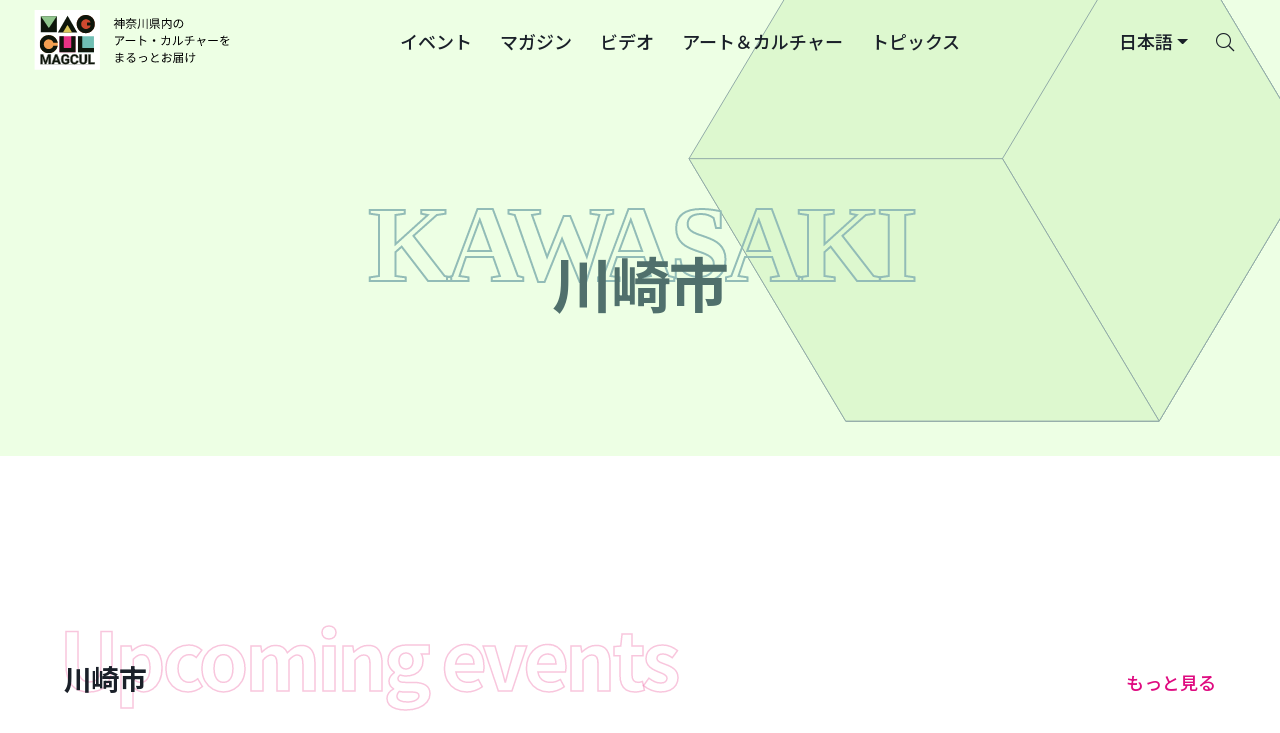

--- FILE ---
content_type: text/html; charset=UTF-8
request_url: https://magcul.net/place/kawasaki/page/3
body_size: 55042
content:
<!DOCTYPE html>
<html lang="ja" class="no-js">
<head>
    <meta charset="UTF-8">
    <meta name="viewport" content="width=device-width, initial-scale=1">
    <meta name="keywords" content="magcul,マグカル,ミュージカル,神奈川県,アート,イベント,kanagawa">

            <meta property="og:type" content="article" />
    
    <!-- Google Tag Manager -->
    <script>(function(w,d,s,l,i){w[l]=w[l]||[];w[l].push({'gtm.start':
                new Date().getTime(),event:'gtm.js'});var f=d.getElementsByTagName(s)[0],
            j=d.createElement(s),dl=l!='dataLayer'?'&l='+l:'';j.async=true;j.src=
            'https://www.googletagmanager.com/gtm.js?id='+i+dl;f.parentNode.insertBefore(j,f);
        })(window,document,'script','dataLayer','GTM-PL5SZQC');</script>
    <!-- End Google Tag Manager -->

    <title>川崎市 – マグカル</title><meta name="description" content=""><meta property="og:title" content="川崎市 – マグカル" /><meta property="og:description" content="" />    <meta property="og:url" content="https://magcul.net/place/kawasaki/page/3" />
    <meta property="og:site_name" content="マグカル | 神奈川県発、アート・カルチャーメディア「マグカル」。ミュージカル・音楽・演劇・映画など県内のアート情報を発信します。"/>
    <meta property="fb:admins" content="100002452781294">

    <link rel="shortcut icon" type="image/x-icon" href="https://magcul.net/wp-content/themes/magcul2021/images/favicon.ico">

    
    <meta name='robots' content='max-image-preview:large' />
	<style>img:is([sizes="auto" i], [sizes^="auto," i]) { contain-intrinsic-size: 3000px 1500px }</style>
	<link rel="alternate" type="application/rss+xml" title="マグカル &raquo; フィード" href="https://magcul.net/feed" />
<link rel="alternate" type="application/rss+xml" title="マグカル &raquo; コメントフィード" href="https://magcul.net/comments/feed" />
<script type="text/javascript">
/* <![CDATA[ */
window._wpemojiSettings = {"baseUrl":"https:\/\/s.w.org\/images\/core\/emoji\/16.0.1\/72x72\/","ext":".png","svgUrl":"https:\/\/s.w.org\/images\/core\/emoji\/16.0.1\/svg\/","svgExt":".svg","source":{"concatemoji":"https:\/\/magcul.net\/wp-includes\/js\/wp-emoji-release.min.js?ver=6.8.2"}};
/*! This file is auto-generated */
!function(s,n){var o,i,e;function c(e){try{var t={supportTests:e,timestamp:(new Date).valueOf()};sessionStorage.setItem(o,JSON.stringify(t))}catch(e){}}function p(e,t,n){e.clearRect(0,0,e.canvas.width,e.canvas.height),e.fillText(t,0,0);var t=new Uint32Array(e.getImageData(0,0,e.canvas.width,e.canvas.height).data),a=(e.clearRect(0,0,e.canvas.width,e.canvas.height),e.fillText(n,0,0),new Uint32Array(e.getImageData(0,0,e.canvas.width,e.canvas.height).data));return t.every(function(e,t){return e===a[t]})}function u(e,t){e.clearRect(0,0,e.canvas.width,e.canvas.height),e.fillText(t,0,0);for(var n=e.getImageData(16,16,1,1),a=0;a<n.data.length;a++)if(0!==n.data[a])return!1;return!0}function f(e,t,n,a){switch(t){case"flag":return n(e,"\ud83c\udff3\ufe0f\u200d\u26a7\ufe0f","\ud83c\udff3\ufe0f\u200b\u26a7\ufe0f")?!1:!n(e,"\ud83c\udde8\ud83c\uddf6","\ud83c\udde8\u200b\ud83c\uddf6")&&!n(e,"\ud83c\udff4\udb40\udc67\udb40\udc62\udb40\udc65\udb40\udc6e\udb40\udc67\udb40\udc7f","\ud83c\udff4\u200b\udb40\udc67\u200b\udb40\udc62\u200b\udb40\udc65\u200b\udb40\udc6e\u200b\udb40\udc67\u200b\udb40\udc7f");case"emoji":return!a(e,"\ud83e\udedf")}return!1}function g(e,t,n,a){var r="undefined"!=typeof WorkerGlobalScope&&self instanceof WorkerGlobalScope?new OffscreenCanvas(300,150):s.createElement("canvas"),o=r.getContext("2d",{willReadFrequently:!0}),i=(o.textBaseline="top",o.font="600 32px Arial",{});return e.forEach(function(e){i[e]=t(o,e,n,a)}),i}function t(e){var t=s.createElement("script");t.src=e,t.defer=!0,s.head.appendChild(t)}"undefined"!=typeof Promise&&(o="wpEmojiSettingsSupports",i=["flag","emoji"],n.supports={everything:!0,everythingExceptFlag:!0},e=new Promise(function(e){s.addEventListener("DOMContentLoaded",e,{once:!0})}),new Promise(function(t){var n=function(){try{var e=JSON.parse(sessionStorage.getItem(o));if("object"==typeof e&&"number"==typeof e.timestamp&&(new Date).valueOf()<e.timestamp+604800&&"object"==typeof e.supportTests)return e.supportTests}catch(e){}return null}();if(!n){if("undefined"!=typeof Worker&&"undefined"!=typeof OffscreenCanvas&&"undefined"!=typeof URL&&URL.createObjectURL&&"undefined"!=typeof Blob)try{var e="postMessage("+g.toString()+"("+[JSON.stringify(i),f.toString(),p.toString(),u.toString()].join(",")+"));",a=new Blob([e],{type:"text/javascript"}),r=new Worker(URL.createObjectURL(a),{name:"wpTestEmojiSupports"});return void(r.onmessage=function(e){c(n=e.data),r.terminate(),t(n)})}catch(e){}c(n=g(i,f,p,u))}t(n)}).then(function(e){for(var t in e)n.supports[t]=e[t],n.supports.everything=n.supports.everything&&n.supports[t],"flag"!==t&&(n.supports.everythingExceptFlag=n.supports.everythingExceptFlag&&n.supports[t]);n.supports.everythingExceptFlag=n.supports.everythingExceptFlag&&!n.supports.flag,n.DOMReady=!1,n.readyCallback=function(){n.DOMReady=!0}}).then(function(){return e}).then(function(){var e;n.supports.everything||(n.readyCallback(),(e=n.source||{}).concatemoji?t(e.concatemoji):e.wpemoji&&e.twemoji&&(t(e.twemoji),t(e.wpemoji)))}))}((window,document),window._wpemojiSettings);
/* ]]> */
</script>
    <title> – マグカル</title>
    <meta property="og:title" content=" – マグカル"/>
    <meta property="og:description" content="神奈川県発、アート・カルチャーメディア「マグカル」。ミュージカル・音楽・演劇・映画など県内のアート情報を発信します。" />
    <meta property="og:image" content="https://magcul.net/images/og.png" />
    <meta name="description" content="神奈川県発、アート・カルチャーメディア「マグカル」。ミュージカル・音楽・演劇・映画など県内のアート情報を発信します。">
        <link rel="stylesheet" href="https://magcul.net/wp-content/themes/magcul2021/css/portal.css?1769030759" type="text/css">

    <!-- Lazyload Icons -->
    <link rel="preload" href="https://magcul.net/wp-content/themes/magcul2021/css/icons/fontawesome.min.css" as="style" onload="this.onload=null;this.rel='stylesheet'">
    <noscript><link rel="stylesheet" href="https://magcul.net/wp-content/themes/magcul2021/css/icons/fontawesome.min.css"></noscript>

    <!-- Light Icons -->
    <link rel="preload" href="https://magcul.net/wp-content/themes/magcul2021/css/icons/light.min.css" as="style" onload="this.onload=null;this.rel='stylesheet'">
    <noscript><link rel="stylesheet" href="https://magcul.net/wp-content/themes/magcul2021/css/icons/light.min.css"></noscript>

    <!-- Regular Icons -->
    <link rel="preload" href="https://magcul.net/wp-content/themes/magcul2021/css/icons/regular.min.css" as="style" onload="this.onload=null;this.rel='stylesheet'">
    <noscript><link rel="stylesheet" href="https://magcul.net/wp-content/themes/magcul2021/css/icons/regular.min.css"></noscript>

    <!-- Solid Icons -->
    <link rel="preload" href="https://magcul.net/wp-content/themes/magcul2021/css/icons/solid.min.css" as="style" onload="this.onload=null;this.rel='stylesheet'">
    <noscript><link rel="stylesheet" href="https://magcul.net/wp-content/themes/magcul2021/css/icons/solid.min.css"></noscript>

    <!-- Brand Icons -->
    <link rel="preload" href="https://magcul.net/wp-content/themes/magcul2021/css/icons/brands.min.css" as="style" onload="this.onload=null;this.rel='stylesheet'">
    <noscript><link rel="stylesheet" href="https://magcul.net/wp-content/themes/magcul2021/css/icons/brands.min.css"></noscript>

    <link rel="preload" as="style" href="https://fonts.googleapis.com/css2?family=Noto+Sans+JP:wght@400;500;700&display=swap" onload="this.onload=null;this.rel='stylesheet'">
    <noscript><link rel="stylesheet" href="https://fonts.googleapis.com/css2?family=Noto+Sans+JP:wght@400;500;700&display=swap"></noscript>

    <link rel="preload" as="style" href="https://fonts.googleapis.com/css2?family=Inter:wght@400;500;700&display=swap" onload="this.onload=null;this.rel='stylesheet'">
    <noscript><link rel="stylesheet" href="https://fonts.googleapis.com/css2?family=Inter:wght@400;500;700&display=swap"></noscript>

    <!-- early connections -->
    <link rel="preconnect" href="https://fonts.googleapis.com">
    <link rel="preconnect" href="https://fonts.gstatic.com" crossorigin>

        <!--[if lt IE 9]>
    <script src="/js/lib/html5shiv.js"></script>
    <script src="/js/ie8.js"></script>
    <![endif]-->
</head>
<body>

<!-- Google Tag Manager (noscript) -->
<noscript><iframe src="https://www.googletagmanager.com/ns.html?id=GTM-PL5SZQC"
                  height="0" width="0" style="display:none;visibility:hidden"></iframe></noscript>
<!-- End Google Tag Manager (noscript) -->

<header class="sticky-top" tabindex="0">
    <nav class="navbar navbar--transparent navbar-expand-lg">
        <a class="navbar-brand logo-container order-1" aria-label="神奈川県内のアート・カルチャーをまるっとお届け" href="https://magcul.net/">
            <div class="d-none d-md-block">
                <svg xmlns="http://www.w3.org/2000/svg" width="207" height="60" viewBox="0 0 686 204" fill="none">
    <g id="MAGCUL">
        <g id="logomark">
            <rect width="222" height="203.101" fill="white"/>
            <g id="logomark_2">
                <rect width="188.107" height="169.208" transform="translate(16.9463 16.9465)" fill="white"/>
                <g id="blocks" clip-path="url(#clip0_1305_45)">
                    <g id="M">
                        <path id="Vector" d="M75.6264 20.9612H21.0303V75.5574H75.6264V20.9612Z" fill="#0E150B"/>
                        <path id="Vector_2" d="M46.9958 59.5686C47.6322 60.5148 49.0245 60.5148 49.6609 59.5686L75.6264 20.9612H21.0303L46.9958 59.5686Z" fill="#90C58D"/>
                    </g>
                    <g id="C">
                        <path id="Vector_3" d="M47.9675 147.101C65.0617 147.101 78.9193 133.244 78.9193 116.149C78.9193 99.0551 65.0617 85.1975 47.9675 85.1975C30.8732 85.1975 17.0156 99.0551 17.0156 116.149C17.0156 133.244 30.8732 147.101 47.9675 147.101Z" fill="#F5A052"/>
                        <path id="Subtract" fill-rule="evenodd" clip-rule="evenodd" d="M78.4875 121.407C76.0221 136.035 63.2961 147.177 47.9675 147.177C30.8732 147.177 17.0156 133.32 17.0156 116.226C17.0156 99.1313 30.8732 85.2737 47.9675 85.2737C63.2698 85.2737 75.9785 96.3783 78.4747 110.969H63.7175C61.4727 104.428 55.2687 99.7273 47.9668 99.7273C38.7721 99.7273 31.3184 107.181 31.3184 116.376C31.3184 125.57 38.7721 133.024 47.9668 133.024C55.4077 133.024 61.7085 128.143 63.8413 121.407H78.4875Z" fill="#0E150B"/>
                    </g>
                    <g id="A">
                        <path id="Vector_4" d="M112.078 19.3552L78.8438 76.9196H145.313L112.078 19.3552Z" fill="#0E150B"/>
                        <path id="Vector_5" d="M96.4223 76.6791L96.3331 76.8304H96.5088H127.219H127.395L127.306 76.6791L113.334 52.9678C112.674 51.8477 111.054 51.8477 110.394 52.9678L96.4223 76.6791Z" fill="#DBC75A" stroke="#DBC75A" stroke-width="0.200739"/>
                    </g>
                    <g id="U">
                        <path id="Vector_6" d="M139.06 89.2126H84.4639V143.809H139.06V89.2126Z" fill="#E73385"/>
                        <path id="Subtract_2" fill-rule="evenodd" clip-rule="evenodd" d="M99.0491 89.2126V127.44C99.0491 128.327 99.7681 129.046 100.655 129.046H122.879C123.766 129.046 124.485 128.327 124.485 127.44V89.2126H139.06V143.809H84.4639V89.2126H99.0491Z" fill="#0E150B"/>
                    </g>
                    <g id="G">
                        <path id="Vector_7" d="M174.032 78.8502C191.126 78.8502 204.984 64.9926 204.984 47.8984C204.984 30.8041 191.126 16.9465 174.032 16.9465C156.938 16.9465 143.08 30.8041 143.08 47.8984C143.08 64.9926 156.938 78.8502 174.032 78.8502Z" fill="#CD482F"/>
                        <path id="Union" fill-rule="evenodd" clip-rule="evenodd" d="M174.033 78.8502C191.127 78.8502 204.985 64.9926 204.985 47.8984C204.985 30.8041 191.127 16.9465 174.033 16.9465C156.939 16.9465 143.081 30.8041 143.081 47.8984C143.081 64.9926 156.939 78.8502 174.033 78.8502ZM190.632 42.6409H179.475C178.588 42.6409 177.869 43.3599 177.869 44.2468V51.4734C177.869 52.3603 178.588 53.0793 179.475 53.0793H190.755C188.623 59.8147 182.322 64.6962 174.881 64.6962C165.686 64.6962 158.232 57.2425 158.232 48.0478C158.232 38.8532 165.686 31.3994 174.881 31.3994C182.183 31.3994 188.387 36.1004 190.632 42.6409Z" fill="#0E150B"/>
                    </g>
                    <g id="L">
                        <path id="Vector_8" d="M201.69 89.2126H147.094V143.809H201.69V89.2126Z" fill="#71BEB5"/>
                        <path id="Subtract_3" fill-rule="evenodd" clip-rule="evenodd" d="M161.678 89.2126V127.44C161.678 128.327 162.397 129.046 163.284 129.046H201.69V143.809H147.094V89.2126H161.678Z" fill="#0E150B"/>
                    </g>
                </g>
                <g id="text">
                    <rect id="magcultext" x="18.7578" y="149.538" width="185.531" height="36.5747" fill="#0E150B"/>
                    <g id="subtract">
                        <path d="M69.2385 171.665H77.5336L73.3808 159.103L69.2385 171.665Z" fill="white"/>
                        <path fill-rule="evenodd" clip-rule="evenodd" d="M205.9 148.872H16.0986V186.112H205.9V183.79H183.245V151.216H189.991V178.555H205.9V148.872ZM117.317 166.765V179.674C116.807 180.285 116.02 180.949 114.956 181.665C113.892 182.366 112.52 182.97 110.841 183.477C109.162 183.984 107.131 184.238 104.747 184.238C102.634 184.238 100.708 183.895 98.9686 183.209C97.2297 182.508 95.7307 181.486 94.4715 180.144C93.2273 178.801 92.2679 177.161 91.5933 175.222C90.9187 173.268 90.5814 171.038 90.5814 168.532V166.497C90.5814 163.991 90.9038 161.761 91.5483 159.807C92.2079 157.853 93.1448 156.205 94.359 154.863C95.5733 153.521 97.0199 152.499 98.6988 151.798C100.378 151.097 102.244 150.746 104.298 150.746C107.146 150.746 109.484 151.209 111.313 152.133C113.142 153.043 114.536 154.311 115.496 155.937C116.47 157.548 117.07 159.397 117.295 161.485H110.751C110.586 160.381 110.271 159.419 109.807 158.599C109.342 157.779 108.675 157.137 107.806 156.675C106.951 156.213 105.842 155.982 104.478 155.982C103.353 155.982 102.349 156.213 101.465 156.675C100.595 157.123 99.8605 157.786 99.2609 158.666C98.6613 159.546 98.2041 160.635 97.8893 161.933C97.5745 163.23 97.4171 164.737 97.4171 166.452V168.532C97.4171 170.233 97.582 171.739 97.9118 173.052C98.2416 174.349 98.7288 175.446 99.3734 176.34C100.033 177.22 100.842 177.884 101.802 178.332C102.761 178.779 103.878 179.003 105.152 179.003C106.217 179.003 107.101 178.913 107.806 178.734C108.525 178.555 109.102 178.339 109.537 178.086C109.987 177.817 110.331 177.563 110.571 177.325V171.553H104.41V166.765H117.317ZM28.8805 151.216H20.0886V183.79H26.8118V174.528L26.1406 159.4L34.9967 183.79H39.5837L48.4398 159.4L47.7686 174.528V183.79H54.5143V151.216H45.6999L37.2902 175.132L28.8805 151.216ZM76.5054 151.216L88.7376 183.79H81.5422L79.2716 176.922H67.5048L65.24 183.79H58.067L70.2318 151.216H76.5054ZM148.46 172.985H141.737C141.647 174.297 141.354 175.393 140.86 176.273C140.38 177.153 139.683 177.817 138.768 178.265C137.854 178.712 136.692 178.936 135.283 178.936C134.084 178.936 133.057 178.719 132.203 178.287C131.363 177.839 130.674 177.183 130.134 176.318C129.609 175.438 129.219 174.364 128.965 173.096C128.71 171.814 128.582 170.33 128.582 168.644V166.34C128.582 164.61 128.717 163.103 128.987 161.821C129.272 160.523 129.699 159.449 130.269 158.599C130.838 157.749 131.543 157.115 132.382 156.698C133.222 156.28 134.204 156.071 135.328 156.071C136.827 156.071 138.026 156.31 138.926 156.787C139.84 157.249 140.522 157.943 140.972 158.868C141.422 159.777 141.684 160.889 141.759 162.201H148.505C148.295 159.994 147.665 158.025 146.616 156.295C145.582 154.565 144.12 153.207 142.231 152.223C140.357 151.239 138.056 150.746 135.328 150.746C133.274 150.746 131.416 151.112 129.752 151.843C128.088 152.574 126.656 153.618 125.457 154.975C124.273 156.332 123.358 157.98 122.714 159.919C122.084 161.843 121.769 163.998 121.769 166.385V168.644C121.769 171.031 122.076 173.186 122.691 175.11C123.306 177.034 124.198 178.675 125.367 180.032C126.551 181.389 127.975 182.433 129.639 183.164C131.303 183.88 133.184 184.238 135.283 184.238C137.966 184.238 140.26 183.761 142.164 182.806C144.083 181.852 145.574 180.524 146.638 178.824C147.718 177.124 148.325 175.177 148.46 172.985ZM170.968 151.216H177.691V172.739C177.691 175.244 177.152 177.355 176.072 179.07C175.008 180.785 173.531 182.075 171.643 182.94C169.769 183.805 167.61 184.238 165.167 184.238C162.723 184.238 160.55 183.805 158.646 182.94C156.757 182.075 155.273 180.785 154.194 179.07C153.129 177.355 152.597 175.244 152.597 172.739V151.216H159.343V172.739C159.343 174.2 159.575 175.393 160.04 176.318C160.505 177.243 161.172 177.921 162.041 178.354C162.926 178.786 163.967 179.003 165.167 179.003C166.396 179.003 167.438 178.786 168.292 178.354C169.162 177.921 169.821 177.243 170.271 176.318C170.736 175.393 170.968 174.2 170.968 172.739V151.216Z" fill="white"/>
                    </g>
                    <g id="outline">
                        <mask id="path-15-outside-1_1305_45" maskUnits="userSpaceOnUse" x="19.0889" y="149.747" width="187" height="36" fill="black">
                            <rect fill="white" x="19.0889" y="149.747" width="187" height="36"/>
                            <path d="M23.1694 151.216H28.8808L37.2905 175.133L45.7001 151.216H51.4115L39.584 183.791H34.9969L23.1694 151.216ZM20.0889 151.216H25.7778L26.8121 174.528V183.791H20.0889V151.216ZM48.8032 151.216H54.5146V183.791H47.7688V174.528L48.8032 151.216Z"/>
                            <path d="M74.1446 156.787L65.2403 183.791H58.0673L70.2321 151.216H74.7967L74.1446 156.787ZM81.5424 183.791L72.6156 156.787L71.896 151.216H76.5056L88.7379 183.791H81.5424ZM81.1377 171.665V176.922H63.8461V171.665H81.1377Z"/>
                            <path d="M117.317 166.765V179.674C116.808 180.286 116.021 180.949 114.956 181.665C113.892 182.366 112.52 182.97 110.841 183.477C109.162 183.985 107.131 184.238 104.748 184.238C102.634 184.238 100.708 183.895 98.9689 183.209C97.23 182.508 95.731 181.486 94.4717 180.144C93.2275 178.802 92.2681 177.161 91.5936 175.222C90.919 173.268 90.5817 171.038 90.5817 168.533V166.497C90.5817 163.991 90.904 161.761 91.5486 159.807C92.2082 157.854 93.1451 156.205 94.3593 154.863C95.5735 153.521 97.0201 152.499 98.6991 151.798C100.378 151.097 102.244 150.747 104.298 150.747C107.146 150.747 109.485 151.209 111.314 152.134C113.142 153.043 114.537 154.311 115.496 155.937C116.47 157.548 117.07 159.397 117.295 161.485H110.751C110.587 160.382 110.272 159.42 109.807 158.599C109.342 157.779 108.675 157.138 107.806 156.675C106.951 156.213 105.842 155.982 104.478 155.982C103.354 155.982 102.349 156.213 101.465 156.675C100.595 157.123 99.8608 157.786 99.2612 158.666C98.6616 159.546 98.2044 160.635 97.8896 161.933C97.5748 163.23 97.4174 164.737 97.4174 166.452V168.533C97.4174 170.233 97.5823 171.739 97.9121 173.052C98.2419 174.349 98.7291 175.446 99.3736 176.341C100.033 177.221 100.843 177.884 101.802 178.332C102.761 178.779 103.878 179.003 105.152 179.003C106.217 179.003 107.101 178.913 107.806 178.734C108.525 178.555 109.102 178.339 109.537 178.086C109.987 177.817 110.332 177.564 110.572 177.325V171.553H104.41V166.765H117.317Z"/>
                            <path d="M141.737 172.985H148.46C148.325 175.177 147.718 177.124 146.639 178.824C145.574 180.524 144.083 181.852 142.164 182.806C140.26 183.761 137.967 184.238 135.283 184.238C133.185 184.238 131.303 183.88 129.639 183.164C127.976 182.433 126.551 181.389 125.367 180.032C124.198 178.675 123.306 177.034 122.691 175.11C122.077 173.186 121.769 171.031 121.769 168.645V166.385C121.769 163.999 122.084 161.843 122.714 159.919C123.358 157.98 124.273 156.332 125.457 154.975C126.656 153.618 128.088 152.574 129.752 151.843C131.416 151.112 133.275 150.747 135.328 150.747C138.057 150.747 140.358 151.239 142.231 152.223C144.12 153.208 145.582 154.565 146.616 156.295C147.666 158.025 148.295 159.994 148.505 162.201H141.759C141.684 160.889 141.422 159.778 140.972 158.868C140.523 157.943 139.84 157.249 138.926 156.787C138.027 156.31 136.827 156.071 135.328 156.071C134.204 156.071 133.222 156.28 132.383 156.698C131.543 157.115 130.839 157.749 130.269 158.599C129.699 159.449 129.272 160.523 128.987 161.821C128.718 163.104 128.583 164.61 128.583 166.34V168.645C128.583 170.33 128.71 171.814 128.965 173.097C129.22 174.364 129.609 175.438 130.134 176.318C130.674 177.183 131.363 177.84 132.203 178.287C133.057 178.72 134.084 178.936 135.283 178.936C136.692 178.936 137.854 178.712 138.769 178.265C139.683 177.817 140.38 177.153 140.86 176.274C141.355 175.394 141.647 174.297 141.737 172.985Z"/>
                            <path d="M170.968 151.216H177.692V172.739C177.692 175.244 177.152 177.355 176.073 179.07C175.008 180.785 173.532 182.075 171.643 182.94C169.769 183.806 167.61 184.238 165.167 184.238C162.724 184.238 160.55 183.806 158.646 182.94C156.757 182.075 155.273 180.785 154.194 179.07C153.13 177.355 152.597 175.244 152.597 172.739V151.216H159.343V172.739C159.343 174.2 159.576 175.394 160.04 176.318C160.505 177.243 161.172 177.922 162.041 178.354C162.926 178.787 163.968 179.003 165.167 179.003C166.396 179.003 167.438 178.787 168.292 178.354C169.162 177.922 169.822 177.243 170.271 176.318C170.736 175.394 170.968 174.2 170.968 172.739V151.216Z"/>
                            <path d="M204.292 178.555V183.791H187.81V178.555H204.292ZM189.991 151.216V183.791H183.246V151.216H189.991Z"/>
                        </mask>
                        <path d="M23.1694 151.216H28.8808L37.2905 175.133L45.7001 151.216H51.4115L39.584 183.791H34.9969L23.1694 151.216ZM20.0889 151.216H25.7778L26.8121 174.528V183.791H20.0889V151.216ZM48.8032 151.216H54.5146V183.791H47.7688V174.528L48.8032 151.216Z" stroke="#0E150B" stroke-width="1.83895" mask="url(#path-15-outside-1_1305_45)"/>
                        <path d="M74.1446 156.787L65.2403 183.791H58.0673L70.2321 151.216H74.7967L74.1446 156.787ZM81.5424 183.791L72.6156 156.787L71.896 151.216H76.5056L88.7379 183.791H81.5424ZM81.1377 171.665V176.922H63.8461V171.665H81.1377Z" stroke="#0E150B" stroke-width="1.83895" mask="url(#path-15-outside-1_1305_45)"/>
                        <path d="M117.317 166.765V179.674C116.808 180.286 116.021 180.949 114.956 181.665C113.892 182.366 112.52 182.97 110.841 183.477C109.162 183.985 107.131 184.238 104.748 184.238C102.634 184.238 100.708 183.895 98.9689 183.209C97.23 182.508 95.731 181.486 94.4717 180.144C93.2275 178.802 92.2681 177.161 91.5936 175.222C90.919 173.268 90.5817 171.038 90.5817 168.533V166.497C90.5817 163.991 90.904 161.761 91.5486 159.807C92.2082 157.854 93.1451 156.205 94.3593 154.863C95.5735 153.521 97.0201 152.499 98.6991 151.798C100.378 151.097 102.244 150.747 104.298 150.747C107.146 150.747 109.485 151.209 111.314 152.134C113.142 153.043 114.537 154.311 115.496 155.937C116.47 157.548 117.07 159.397 117.295 161.485H110.751C110.587 160.382 110.272 159.42 109.807 158.599C109.342 157.779 108.675 157.138 107.806 156.675C106.951 156.213 105.842 155.982 104.478 155.982C103.354 155.982 102.349 156.213 101.465 156.675C100.595 157.123 99.8608 157.786 99.2612 158.666C98.6616 159.546 98.2044 160.635 97.8896 161.933C97.5748 163.23 97.4174 164.737 97.4174 166.452V168.533C97.4174 170.233 97.5823 171.739 97.9121 173.052C98.2419 174.349 98.7291 175.446 99.3736 176.341C100.033 177.221 100.843 177.884 101.802 178.332C102.761 178.779 103.878 179.003 105.152 179.003C106.217 179.003 107.101 178.913 107.806 178.734C108.525 178.555 109.102 178.339 109.537 178.086C109.987 177.817 110.332 177.564 110.572 177.325V171.553H104.41V166.765H117.317Z" stroke="#0E150B" stroke-width="1.83895" mask="url(#path-15-outside-1_1305_45)"/>
                        <path d="M141.737 172.985H148.46C148.325 175.177 147.718 177.124 146.639 178.824C145.574 180.524 144.083 181.852 142.164 182.806C140.26 183.761 137.967 184.238 135.283 184.238C133.185 184.238 131.303 183.88 129.639 183.164C127.976 182.433 126.551 181.389 125.367 180.032C124.198 178.675 123.306 177.034 122.691 175.11C122.077 173.186 121.769 171.031 121.769 168.645V166.385C121.769 163.999 122.084 161.843 122.714 159.919C123.358 157.98 124.273 156.332 125.457 154.975C126.656 153.618 128.088 152.574 129.752 151.843C131.416 151.112 133.275 150.747 135.328 150.747C138.057 150.747 140.358 151.239 142.231 152.223C144.12 153.208 145.582 154.565 146.616 156.295C147.666 158.025 148.295 159.994 148.505 162.201H141.759C141.684 160.889 141.422 159.778 140.972 158.868C140.523 157.943 139.84 157.249 138.926 156.787C138.027 156.31 136.827 156.071 135.328 156.071C134.204 156.071 133.222 156.28 132.383 156.698C131.543 157.115 130.839 157.749 130.269 158.599C129.699 159.449 129.272 160.523 128.987 161.821C128.718 163.104 128.583 164.61 128.583 166.34V168.645C128.583 170.33 128.71 171.814 128.965 173.097C129.22 174.364 129.609 175.438 130.134 176.318C130.674 177.183 131.363 177.84 132.203 178.287C133.057 178.72 134.084 178.936 135.283 178.936C136.692 178.936 137.854 178.712 138.769 178.265C139.683 177.817 140.38 177.153 140.86 176.274C141.355 175.394 141.647 174.297 141.737 172.985Z" stroke="#0E150B" stroke-width="1.83895" mask="url(#path-15-outside-1_1305_45)"/>
                        <path d="M170.968 151.216H177.692V172.739C177.692 175.244 177.152 177.355 176.073 179.07C175.008 180.785 173.532 182.075 171.643 182.94C169.769 183.806 167.61 184.238 165.167 184.238C162.724 184.238 160.55 183.806 158.646 182.94C156.757 182.075 155.273 180.785 154.194 179.07C153.13 177.355 152.597 175.244 152.597 172.739V151.216H159.343V172.739C159.343 174.2 159.576 175.394 160.04 176.318C160.505 177.243 161.172 177.922 162.041 178.354C162.926 178.787 163.968 179.003 165.167 179.003C166.396 179.003 167.438 178.787 168.292 178.354C169.162 177.922 169.822 177.243 170.271 176.318C170.736 175.394 170.968 174.2 170.968 172.739V151.216Z" stroke="#0E150B" stroke-width="1.83895" mask="url(#path-15-outside-1_1305_45)"/>
                        <path d="M204.292 178.555V183.791H187.81V178.555H204.292ZM189.991 151.216V183.791H183.246V151.216H189.991Z" stroke="#0E150B" stroke-width="1.83895" mask="url(#path-15-outside-1_1305_45)"/>
                    </g>
                </g>
            </g>
        </g>
        <path id="text_2" d="M286.726 42.2038H304.327V44.856H286.726V42.2038ZM286.646 50.1604H304.769V52.893H286.646V50.1604ZM293.839 27.2952H296.732V64.2653H293.839V27.2952ZM285.199 34.2874H305.734V54.42H302.881V37.02H288.012V54.6209H285.199V34.2874ZM270.21 34.85H282.346V37.6227H270.21V34.85ZM275.716 27.3354H278.649V36.2163H275.716V27.3354ZM278.97 43.9719C280.055 44.7756 283.752 48.1914 284.637 49.0754L282.868 51.5267C281.703 50.0399 278.528 46.7447 277.243 45.499L278.97 43.9719ZM281.261 34.85H281.904L282.426 34.7294L284.114 35.8144C281.341 43.1281 275.635 49.8791 270.291 53.6163C270.009 52.8528 269.246 51.4463 268.723 50.9239C273.746 47.669 279.011 41.5608 281.261 35.4929V34.85ZM275.716 46.9456L278.649 43.329V64.2251H275.716V46.9456ZM310.797 32.5594H345.718V35.292H310.797V32.5594ZM313.811 48.9549H342.744V51.6071H313.811V48.9549ZM319.879 41.6412H336.716V44.2934H319.879V41.6412ZM333.501 33.7248C336.234 38.3461 341.739 42.686 347.124 44.6953C346.441 45.2579 345.517 46.383 345.034 47.1466C339.61 44.7756 334.104 39.9535 331.01 34.649L333.501 33.7248ZM326.75 50.4015H329.764V61.0907C329.764 62.6981 329.403 63.4616 328.157 63.8635C326.911 64.2653 324.942 64.3055 321.968 64.3055C321.767 63.5018 321.285 62.4168 320.843 61.6533C323.174 61.7337 325.344 61.7337 325.947 61.6935C326.549 61.6935 326.75 61.5328 326.75 61.0505V50.4015ZM318.432 53.8574L321.325 54.7013C319.316 57.9161 316.142 61.0505 313.288 63.1402C312.726 62.6177 311.56 61.6131 310.877 61.2113C313.73 59.3628 316.664 56.6302 318.432 53.8574ZM334.385 55.2639L336.797 53.8173C339.61 56.148 343.106 59.403 344.793 61.5729L342.222 63.1803C340.614 61.0505 337.198 57.6348 334.385 55.2639ZM325.424 27.2952L328.719 27.7372C326.308 35.1714 320.924 42.8066 311.239 47.5082C310.797 46.7447 309.833 45.6999 309.149 45.2177C318.553 40.9983 323.656 33.8052 325.424 27.2952ZM354.759 29.5054H357.813V43.2084C357.813 50.8838 357.251 58.5993 351.986 64.5868C351.424 63.9439 350.218 62.9794 349.455 62.4972C354.197 57.0722 354.759 50.1202 354.759 43.1682V29.5054ZM367.538 31.153H370.552V60.7291H367.538V31.153ZM381.04 29.3848H384.175V64.2251H381.04V29.3848ZM402.82 36.4172V39.632H418.975V36.4172H402.82ZM402.82 41.7618V45.0168H418.975V41.7618H402.82ZM402.82 31.0726V34.2472H418.975V31.0726H402.82ZM399.967 28.8624H421.948V47.2269H399.967V28.8624ZM414.554 56.1078L417.046 54.5004C420.261 56.6704 424.48 59.845 426.65 61.9346L423.998 63.8233C421.989 61.7739 417.85 58.4385 414.554 56.1078ZM407.04 51.366H410.214V64.2653H407.04V51.366ZM394.663 50.2408H426.61V52.9332H394.663V50.2408ZM392.855 30.9118H395.868V54.0584H392.855V30.9118ZM399.565 54.5808L402.7 55.7461C400.208 58.6796 396.31 61.8141 392.935 63.7831C392.332 63.1803 391.247 62.2561 390.524 61.7739C393.859 59.9655 397.677 57.0722 399.565 54.5808ZM446.863 43.6103L449.113 42.0029C453.212 45.5392 458.436 50.5623 461.008 53.6967L458.517 55.6256C456.106 52.451 450.962 47.3073 446.863 43.6103ZM447.305 27.2952H450.399V35.1714C450.399 41.601 449.234 50.0801 438.866 56.148C438.464 55.505 437.42 54.42 436.736 53.8976C446.783 48.4727 447.305 40.717 447.305 35.1714V27.2952ZM432.678 34.1668H463.419V37.1405H435.692V64.3457H432.678V34.1668ZM462.053 34.1668H465.027V60.287C465.027 62.2561 464.544 63.2205 463.178 63.7429C461.772 64.2251 459.28 64.2653 455.664 64.2653C455.543 63.4214 455.061 62.015 454.659 61.1711C457.512 61.2916 460.245 61.2916 461.048 61.2515C461.812 61.2113 462.053 60.9702 462.053 60.287V34.1668ZM491.549 33.6444C491.026 37.8237 490.223 42.5253 488.977 46.8251C486.526 55.063 483.311 59.3226 479.614 59.3226C475.997 59.3226 472.421 55.2237 472.421 48.553C472.421 39.8329 480.176 32.2379 490.022 32.2379C499.425 32.2379 505.413 38.8685 505.413 47.026C505.413 55.4246 499.867 61.0505 490.303 62.2963L488.454 59.3226C489.74 59.202 490.946 59.0413 491.91 58.8404C497.054 57.675 502.117 53.8173 502.117 46.8653C502.117 40.4357 497.657 35.1313 489.941 35.1313C481.101 35.1313 475.595 42.4047 475.595 48.3119C475.595 53.3752 477.886 55.6256 479.694 55.6256C481.583 55.6256 483.753 52.893 485.802 46.1017C486.968 42.2842 487.812 37.7433 488.213 33.5641L491.549 33.6444ZM305.412 91.9257C305.091 92.2874 304.608 92.8902 304.327 93.3322C302.72 96.0648 298.902 101.249 294.321 104.423L291.629 102.293C295.366 100.164 299.143 95.8237 300.429 93.3322C297.616 93.3322 279.453 93.3322 277.524 93.3322C276.037 93.3322 274.55 93.4126 272.983 93.5331V89.9165C274.389 90.1174 276.037 90.2781 277.524 90.2781C279.453 90.2781 298.219 90.2781 300.63 90.2781C301.394 90.2781 302.84 90.1576 303.403 89.9968L305.412 91.9257ZM289.338 97.1899C289.338 108.08 288.374 115.434 278.127 120.578L275.193 118.166C276.278 117.805 277.685 117.122 278.81 116.358C284.998 112.541 285.882 106.834 285.882 100.123C285.882 99.159 285.882 98.2749 285.722 97.1899H289.338ZM309.85 101.65C311.096 101.771 313.185 101.892 315.476 101.892C318.409 101.892 334.523 101.892 337.497 101.892C339.506 101.892 340.913 101.731 341.837 101.65V105.589C340.993 105.548 339.305 105.428 337.537 105.428C334.483 105.428 318.449 105.428 315.476 105.428C313.265 105.428 311.136 105.508 309.85 105.589V101.65ZM359.478 115.514C359.478 113.264 359.478 95.5022 359.478 92.1668C359.478 91.0015 359.398 89.2333 359.197 87.9474H363.135C362.974 89.1931 362.854 90.9211 362.854 92.1668C362.854 98.3955 362.894 113.626 362.894 115.514C362.894 116.8 362.974 118.97 363.135 120.296H359.237C359.438 119.01 359.478 117.001 359.478 115.514ZM362.13 98.516C367.435 100.043 375.552 103.137 380.013 105.307L378.606 108.723C374.025 106.272 366.511 103.419 362.13 102.052V98.516ZM406.253 99.5207C408.584 99.5207 410.513 101.45 410.513 103.78C410.513 106.151 408.584 108.08 406.253 108.08C403.882 108.08 401.954 106.151 401.954 103.78C401.954 101.45 403.882 99.5207 406.253 99.5207ZM446.72 87.4652C446.639 88.3894 446.559 89.7557 446.519 90.7202C445.996 107.116 441.576 114.63 433.66 120.136L430.726 117.765C432.012 117.081 433.619 115.956 434.825 114.831C439.848 110.29 443.143 103.499 443.224 90.8005C443.224 89.8763 443.143 88.3894 442.982 87.4652H446.72ZM460.704 95.8237C460.583 96.5068 460.503 97.2301 460.463 97.7525C460.342 101.65 459.82 113.304 458.012 117.162C457.208 118.89 455.922 119.613 453.712 119.613C451.703 119.613 449.372 119.493 447.282 119.332L446.88 115.996C449.05 116.278 451.14 116.479 452.868 116.479C453.993 116.479 454.757 116.117 455.199 115.153C456.726 112.058 457.248 102.173 457.248 97.8731H436.071C434.463 97.8731 432.856 97.9133 431.409 98.0338V94.6583C432.816 94.7788 434.463 94.8592 436.03 94.8592H455.882C456.967 94.8592 457.73 94.7788 458.413 94.6583L460.704 95.8237ZM487.547 118.207C487.708 117.604 487.829 116.76 487.829 115.956C487.829 114.108 487.829 94.4172 487.829 91.8855C487.829 90.3585 487.628 89.2333 487.628 88.9118H491.325C491.285 89.2333 491.124 90.3987 491.124 91.9257C491.124 94.4172 491.124 113.867 491.124 115.072C494.861 113.384 499.804 109.728 502.858 105.187L504.787 107.959C501.291 112.661 495.745 116.76 491.084 119.091C490.401 119.412 489.999 119.774 489.677 119.975L487.547 118.207ZM469.143 118.046C472.559 115.635 474.929 112.058 476.135 108.16C477.341 104.463 477.341 96.4666 477.341 91.9659C477.341 90.8005 477.26 89.9165 477.059 89.0726H480.756C480.716 89.5146 480.555 90.7604 480.555 91.9257C480.555 96.3862 480.435 105.026 479.35 109.044C478.144 113.344 475.572 117.242 472.197 120.055L469.143 118.046ZM513.386 91.122C516.4 91.2828 522.508 91.122 526.889 90.5192C530.545 90.037 535.247 89.0726 537.216 88.1885L539.346 91.0015C538.462 91.2426 537.698 91.4435 537.096 91.6042C534.765 92.1668 531.028 92.8902 527.813 93.3322C523.312 93.935 517.767 94.0555 514.19 94.1359L513.386 91.122ZM515.637 118.528C522.468 115.313 525.884 110.29 525.884 102.012C525.884 102.012 525.884 98.3955 525.884 92.8902L529.099 92.4481C529.099 95.5825 529.099 101.932 529.099 101.932C529.099 110.491 526.286 116.398 518.771 120.698L515.637 118.528ZM510.252 100.686C511.136 100.766 512.543 100.887 513.788 100.887C516.36 100.887 537.738 100.887 540.23 100.887C541.074 100.887 542.561 100.807 543.405 100.726V104.021C542.52 103.941 541.275 103.901 540.27 103.901C537.859 103.901 516.32 103.901 513.828 103.901C512.543 103.901 511.216 103.941 510.252 104.021V100.686ZM561.979 94.4574C562.06 95.1807 562.301 96.0246 562.542 97.0694C563.466 100.405 567.846 116.318 568.69 119.051C568.931 119.814 569.293 121.06 569.574 121.783L566.118 122.707C566.038 121.783 565.837 120.738 565.556 119.774C564.712 116.881 560.412 100.686 559.488 97.7123C559.207 96.7479 558.885 95.9442 558.523 95.3012L561.979 94.4574ZM581.268 100.003C579.58 103.378 575.441 109.044 572.669 111.737L569.856 110.29C572.347 108.16 575.401 104.423 576.767 102.052C574.999 102.374 556.193 106.151 553.34 106.754L552.536 103.7C553.661 103.579 554.666 103.459 555.871 103.218C557.881 102.896 575.401 99.601 577.692 99.0786C578.214 98.9581 578.817 98.7572 579.219 98.5562L581.268 100.003ZM590.752 101.65C591.998 101.771 594.087 101.892 596.378 101.892C599.311 101.892 615.425 101.892 618.399 101.892C620.408 101.892 621.815 101.731 622.739 101.65V105.589C621.895 105.548 620.207 105.428 618.439 105.428C615.385 105.428 599.351 105.428 596.378 105.428C594.168 105.428 592.038 105.508 590.752 105.589V101.65ZM645.363 87.3044C645.001 88.8717 644.559 91.0818 643.515 93.7742C642.51 96.2255 641.023 98.9179 639.416 101.008C640.983 100.083 643.273 99.5207 645.042 99.5207C648.136 99.5207 650.547 101.369 650.547 104.624C650.547 106.714 650.627 111.335 650.667 113.826H647.573C647.734 111.697 647.774 107.558 647.734 105.468C647.694 103.137 646.086 102.052 643.997 102.052C641.425 102.052 638.893 103.338 637.045 104.986C635.879 106.111 634.754 107.558 633.428 109.205L630.655 107.156C636.442 101.61 639.134 96.9488 640.501 93.5331C641.385 91.3229 641.947 88.9118 642.068 87.0232L645.363 87.3044ZM631.58 91.6444C633.75 91.9257 636.522 92.0463 638.371 92.0463C643.796 92.0463 650.748 91.7248 656.414 90.7202V93.6939C650.788 94.5377 643.314 94.8994 638.21 94.8994C636.482 94.8994 633.83 94.819 631.58 94.6583V91.6444ZM662.281 101.329C661.276 101.65 659.83 102.213 658.745 102.615C655.892 103.74 652.074 105.267 648.176 107.276C644.198 109.366 641.385 111.536 641.385 114.309C641.385 117.443 644.479 117.925 648.618 117.925C651.752 117.925 656.092 117.564 659.629 116.921L659.508 120.176C656.454 120.537 651.994 120.859 648.498 120.859C642.791 120.859 638.17 119.613 638.17 114.751C638.17 109.848 643.153 106.834 647.935 104.383C651.752 102.414 655.007 101.168 657.66 99.9225C658.865 99.3599 659.87 98.9179 660.995 98.3553L662.281 101.329ZM290.986 145.184C290.905 145.867 290.825 146.671 290.785 147.876C290.704 149.484 290.704 154.868 290.704 158.244C290.704 163.548 291.307 170.581 291.307 173.273C291.307 176.086 289.459 178.939 284.235 178.939C278.448 178.939 275.273 176.89 275.273 172.992C275.273 169.335 278.77 166.884 284.556 166.884C293.035 166.884 299.666 171.465 302.76 173.996L300.911 176.85C297.295 173.514 291.347 169.496 284.195 169.496C280.337 169.496 278.287 170.983 278.287 172.831C278.287 174.72 279.855 176.086 283.833 176.086C286.164 176.086 288.133 175.403 288.133 172.59C288.133 169.496 287.731 161.78 287.731 158.244C287.731 154.627 287.731 150.408 287.731 147.595C287.731 146.912 287.691 145.706 287.57 145.184H290.986ZM275.635 149.524C278.207 150.006 283.23 150.408 285.882 150.408C290.986 150.408 296.371 150.046 301.595 149.202V152.136C297.054 152.658 291.307 153.181 285.922 153.181C283.15 153.181 278.207 152.819 275.675 152.498L275.635 149.524ZM275.434 158.083C278.287 158.525 282.868 158.807 285.521 158.807C291.347 158.807 296.692 158.405 301.916 157.641V160.655C296.451 161.338 291.548 161.62 285.521 161.62C282.748 161.62 278.328 161.419 275.474 161.097L275.434 158.083ZM317.749 147.474C318.633 147.555 319.758 147.595 320.562 147.595C322.692 147.595 332.216 147.314 334.345 147.113C335.551 146.992 336.113 146.912 336.555 146.751L338.404 149.122C337.681 149.604 336.877 150.127 336.113 150.729C334.144 152.256 328.679 156.958 325.545 159.53C327.393 158.927 329.322 158.726 331.131 158.726C337.801 158.726 342.583 162.705 342.583 168.129C342.583 174.599 337.239 178.819 328.719 178.819C323.254 178.819 319.919 176.448 319.919 173.072C319.919 170.34 322.41 167.848 326.107 167.848C331.452 167.848 334.144 171.626 334.426 175.684L331.532 176.166C331.291 172.751 329.322 170.299 326.107 170.299C324.259 170.299 322.852 171.425 322.852 172.831C322.852 174.8 325.063 175.966 328.237 175.966C335.069 175.966 339.368 173.153 339.368 168.129C339.368 164.151 335.591 161.218 330.327 161.218C323.656 161.218 320.039 164.031 314.976 169.214L312.645 166.884C315.981 164.151 321.165 159.811 323.455 157.842C325.706 155.994 330.769 151.774 332.778 149.966C330.648 150.086 322.611 150.408 320.522 150.528C319.597 150.609 318.713 150.649 317.829 150.77L317.749 147.474ZM354.799 161.017C355.965 160.816 357.291 160.454 358.537 160.052C361.39 159.168 368.02 156.757 372.722 156.757C378.428 156.757 382.567 160.173 382.567 165.638C382.567 173.394 375.093 177.332 364.283 177.975L362.957 174.881C371.677 174.639 379.312 172.148 379.312 165.598C379.312 162.182 376.62 159.65 372.481 159.65C367.538 159.65 358.738 163.307 356.166 164.352L354.799 161.017ZM421.225 153.1C420.341 153.623 419.336 154.185 418.131 154.788C415.438 156.195 409.853 158.847 405.915 161.419C402.177 163.87 399.927 166.522 399.927 169.536C399.927 172.871 403.142 174.961 409.491 174.961C413.831 174.961 419.216 174.398 422.35 173.595L422.31 177.211C419.296 177.734 414.635 178.176 409.612 178.176C402.057 178.176 396.592 175.925 396.592 169.898C396.592 165.558 399.525 162.142 404.267 159.008C408.366 156.275 413.992 153.583 416.604 152.096C417.769 151.413 418.653 150.89 419.497 150.207L421.225 153.1ZM400.892 145.787C402.74 150.93 405.232 155.953 407.08 159.208L404.347 160.856C402.298 157.561 399.887 152.136 397.717 147.153L400.892 145.787ZM445.216 144.983C445.095 145.706 445.015 146.791 444.974 147.756C444.854 150.127 444.653 156.275 444.653 160.454C444.653 164.633 444.854 170.902 444.854 173.434C444.854 177.131 443.488 178.336 441.277 178.336C438.143 178.336 432.919 175.282 432.919 171.666C432.919 168.129 437.701 164.392 442.684 162.504C446.26 161.097 450.279 160.374 453.453 160.374C459.361 160.374 463.58 163.548 463.58 168.371C463.58 173.233 460.526 176.327 454.98 177.613C453.212 178.015 451.404 178.095 449.998 178.176L448.872 174.961C450.399 174.961 452.087 175.001 453.614 174.68C457.11 173.996 460.325 172.108 460.325 168.371C460.325 164.955 457.231 163.147 453.453 163.147C449.837 163.147 446.542 163.91 443.126 165.276C439.188 166.803 436.094 169.496 436.094 171.545C436.094 173.354 438.906 174.961 440.474 174.961C441.398 174.961 441.92 174.318 441.92 172.992C441.92 170.661 441.719 165.075 441.719 160.615C441.719 155.994 441.88 149.443 441.88 147.796C441.88 147.032 441.8 145.626 441.679 144.983H445.216ZM457.713 149.443C460.566 150.93 464.946 153.663 466.875 155.27L465.268 157.842C463.299 155.994 458.798 153.221 456.226 151.855L457.713 149.443ZM433.602 152.176C435.812 152.457 437.259 152.498 438.706 152.498C442.684 152.498 449.073 151.654 453.052 150.448L453.132 153.583C448.993 154.587 442.403 155.471 438.786 155.471C436.536 155.471 435.009 155.391 433.682 155.27L433.602 152.176ZM474.591 145.304H477.605V157.079C477.605 163.87 477.042 173.715 472.863 180.265C472.3 179.783 470.974 179.02 470.211 178.698C474.269 172.429 474.591 163.468 474.591 157.079V145.304ZM476.399 145.304H504.368V156.034H476.399V153.261H501.354V148.077H476.399V145.304ZM481.543 168.491H503.443V170.983H481.543V168.491ZM481.543 176.086H503.443V178.819H481.543V176.086ZM490.825 156.395H493.719V177.533H490.825V156.395ZM480.176 160.977H504.85V180.265H501.876V163.669H482.989V180.265H480.176V160.977ZM539.69 145.746C539.57 146.389 539.53 147.193 539.53 148.117C539.489 149.604 539.65 156.395 539.65 158.646C539.65 167.848 539.65 174.439 531.131 179.421L528.197 177.171C529.443 176.649 531.091 175.644 532.095 174.639C536.395 170.902 536.596 166.321 536.596 158.606C536.596 156.034 536.435 149.805 536.315 148.117C536.234 147.233 536.074 146.349 535.913 145.746H539.69ZM524.983 154.065C526.751 154.346 529.282 154.507 531.493 154.507C536.435 154.507 542.142 154.185 546.16 153.261V156.516C542.262 157.159 536.636 157.521 531.533 157.521C529.564 157.521 526.751 157.4 524.983 157.239V154.065ZM519.357 146.349C519.116 147.073 518.834 148.198 518.674 148.961C517.388 154.788 515.981 163.589 517.548 170.179C518.071 168.451 518.955 166 519.678 164.031L521.406 165.075C520.442 167.848 519.236 171.947 518.794 173.956C518.674 174.519 518.593 175.282 518.633 175.765C518.633 176.166 518.714 176.689 518.754 177.131L515.981 177.452C515.177 174.961 513.892 169.737 513.892 164.714C513.892 158.164 514.936 152.015 515.419 148.64C515.539 147.756 515.579 146.671 515.619 145.947L519.357 146.349Z" fill="black"/>
    </g>
    <defs>
        <clipPath id="clip0_1305_45">
            <rect width="187.968" height="130.231" fill="white" transform="translate(17.0156 16.9465)"/>
        </clipPath>
    </defs>
</svg>            </div>
            <div class="d-block d-md-none">
                <svg xmlns="http://www.w3.org/2000/svg" width="70" height="60" viewBox="0 0 220 204" fill="none">
    <g id="MAGCUL">
        <g id="logomark">
            <rect width="222" height="203.101" fill="white"/>
            <g id="logomark_2">
                <rect width="188.107" height="169.208" transform="translate(16.9463 16.9465)" fill="white"/>
                <g id="blocks" clip-path="url(#clip0_1305_45)">
                    <g id="M">
                        <path id="Vector" d="M75.6264 20.9612H21.0303V75.5574H75.6264V20.9612Z" fill="#0E150B"/>
                        <path id="Vector_2" d="M46.9958 59.5686C47.6322 60.5148 49.0245 60.5148 49.6609 59.5686L75.6264 20.9612H21.0303L46.9958 59.5686Z" fill="#90C58D"/>
                    </g>
                    <g id="C">
                        <path id="Vector_3" d="M47.9675 147.101C65.0617 147.101 78.9193 133.244 78.9193 116.149C78.9193 99.0551 65.0617 85.1975 47.9675 85.1975C30.8732 85.1975 17.0156 99.0551 17.0156 116.149C17.0156 133.244 30.8732 147.101 47.9675 147.101Z" fill="#F5A052"/>
                        <path id="Subtract" fill-rule="evenodd" clip-rule="evenodd" d="M78.4875 121.407C76.0221 136.035 63.2961 147.177 47.9675 147.177C30.8732 147.177 17.0156 133.32 17.0156 116.226C17.0156 99.1313 30.8732 85.2737 47.9675 85.2737C63.2698 85.2737 75.9785 96.3783 78.4747 110.969H63.7175C61.4727 104.428 55.2687 99.7273 47.9668 99.7273C38.7721 99.7273 31.3184 107.181 31.3184 116.376C31.3184 125.57 38.7721 133.024 47.9668 133.024C55.4077 133.024 61.7085 128.143 63.8413 121.407H78.4875Z" fill="#0E150B"/>
                    </g>
                    <g id="A">
                        <path id="Vector_4" d="M112.078 19.3552L78.8438 76.9196H145.313L112.078 19.3552Z" fill="#0E150B"/>
                        <path id="Vector_5" d="M96.4223 76.6791L96.3331 76.8304H96.5088H127.219H127.395L127.306 76.6791L113.334 52.9678C112.674 51.8477 111.054 51.8477 110.394 52.9678L96.4223 76.6791Z" fill="#DBC75A" stroke="#DBC75A" stroke-width="0.200739"/>
                    </g>
                    <g id="U">
                        <path id="Vector_6" d="M139.06 89.2126H84.4639V143.809H139.06V89.2126Z" fill="#E73385"/>
                        <path id="Subtract_2" fill-rule="evenodd" clip-rule="evenodd" d="M99.0491 89.2126V127.44C99.0491 128.327 99.7681 129.046 100.655 129.046H122.879C123.766 129.046 124.485 128.327 124.485 127.44V89.2126H139.06V143.809H84.4639V89.2126H99.0491Z" fill="#0E150B"/>
                    </g>
                    <g id="G">
                        <path id="Vector_7" d="M174.032 78.8502C191.126 78.8502 204.984 64.9926 204.984 47.8984C204.984 30.8041 191.126 16.9465 174.032 16.9465C156.938 16.9465 143.08 30.8041 143.08 47.8984C143.08 64.9926 156.938 78.8502 174.032 78.8502Z" fill="#CD482F"/>
                        <path id="Union" fill-rule="evenodd" clip-rule="evenodd" d="M174.033 78.8502C191.127 78.8502 204.985 64.9926 204.985 47.8984C204.985 30.8041 191.127 16.9465 174.033 16.9465C156.939 16.9465 143.081 30.8041 143.081 47.8984C143.081 64.9926 156.939 78.8502 174.033 78.8502ZM190.632 42.6409H179.475C178.588 42.6409 177.869 43.3599 177.869 44.2468V51.4734C177.869 52.3603 178.588 53.0793 179.475 53.0793H190.755C188.623 59.8147 182.322 64.6962 174.881 64.6962C165.686 64.6962 158.232 57.2425 158.232 48.0478C158.232 38.8532 165.686 31.3994 174.881 31.3994C182.183 31.3994 188.387 36.1004 190.632 42.6409Z" fill="#0E150B"/>
                    </g>
                    <g id="L">
                        <path id="Vector_8" d="M201.69 89.2126H147.094V143.809H201.69V89.2126Z" fill="#71BEB5"/>
                        <path id="Subtract_3" fill-rule="evenodd" clip-rule="evenodd" d="M161.678 89.2126V127.44C161.678 128.327 162.397 129.046 163.284 129.046H201.69V143.809H147.094V89.2126H161.678Z" fill="#0E150B"/>
                    </g>
                </g>
                <g id="text">
                    <rect id="magcultext" x="18.7578" y="149.538" width="185.531" height="36.5747" fill="#0E150B"/>
                    <g id="subtract">
                        <path d="M69.2385 171.665H77.5336L73.3808 159.103L69.2385 171.665Z" fill="white"/>
                        <path fill-rule="evenodd" clip-rule="evenodd" d="M205.9 148.872H16.0986V186.112H205.9V183.79H183.245V151.216H189.991V178.555H205.9V148.872ZM117.317 166.765V179.674C116.807 180.285 116.02 180.949 114.956 181.665C113.892 182.366 112.52 182.97 110.841 183.477C109.162 183.984 107.131 184.238 104.747 184.238C102.634 184.238 100.708 183.895 98.9686 183.209C97.2297 182.508 95.7307 181.486 94.4715 180.144C93.2273 178.801 92.2679 177.161 91.5933 175.222C90.9187 173.268 90.5814 171.038 90.5814 168.532V166.497C90.5814 163.991 90.9038 161.761 91.5483 159.807C92.2079 157.853 93.1448 156.205 94.359 154.863C95.5733 153.521 97.0199 152.499 98.6988 151.798C100.378 151.097 102.244 150.746 104.298 150.746C107.146 150.746 109.484 151.209 111.313 152.133C113.142 153.043 114.536 154.311 115.496 155.937C116.47 157.548 117.07 159.397 117.295 161.485H110.751C110.586 160.381 110.271 159.419 109.807 158.599C109.342 157.779 108.675 157.137 107.806 156.675C106.951 156.213 105.842 155.982 104.478 155.982C103.353 155.982 102.349 156.213 101.465 156.675C100.595 157.123 99.8605 157.786 99.2609 158.666C98.6613 159.546 98.2041 160.635 97.8893 161.933C97.5745 163.23 97.4171 164.737 97.4171 166.452V168.532C97.4171 170.233 97.582 171.739 97.9118 173.052C98.2416 174.349 98.7288 175.446 99.3734 176.34C100.033 177.22 100.842 177.884 101.802 178.332C102.761 178.779 103.878 179.003 105.152 179.003C106.217 179.003 107.101 178.913 107.806 178.734C108.525 178.555 109.102 178.339 109.537 178.086C109.987 177.817 110.331 177.563 110.571 177.325V171.553H104.41V166.765H117.317ZM28.8805 151.216H20.0886V183.79H26.8118V174.528L26.1406 159.4L34.9967 183.79H39.5837L48.4398 159.4L47.7686 174.528V183.79H54.5143V151.216H45.6999L37.2902 175.132L28.8805 151.216ZM76.5054 151.216L88.7376 183.79H81.5422L79.2716 176.922H67.5048L65.24 183.79H58.067L70.2318 151.216H76.5054ZM148.46 172.985H141.737C141.647 174.297 141.354 175.393 140.86 176.273C140.38 177.153 139.683 177.817 138.768 178.265C137.854 178.712 136.692 178.936 135.283 178.936C134.084 178.936 133.057 178.719 132.203 178.287C131.363 177.839 130.674 177.183 130.134 176.318C129.609 175.438 129.219 174.364 128.965 173.096C128.71 171.814 128.582 170.33 128.582 168.644V166.34C128.582 164.61 128.717 163.103 128.987 161.821C129.272 160.523 129.699 159.449 130.269 158.599C130.838 157.749 131.543 157.115 132.382 156.698C133.222 156.28 134.204 156.071 135.328 156.071C136.827 156.071 138.026 156.31 138.926 156.787C139.84 157.249 140.522 157.943 140.972 158.868C141.422 159.777 141.684 160.889 141.759 162.201H148.505C148.295 159.994 147.665 158.025 146.616 156.295C145.582 154.565 144.12 153.207 142.231 152.223C140.357 151.239 138.056 150.746 135.328 150.746C133.274 150.746 131.416 151.112 129.752 151.843C128.088 152.574 126.656 153.618 125.457 154.975C124.273 156.332 123.358 157.98 122.714 159.919C122.084 161.843 121.769 163.998 121.769 166.385V168.644C121.769 171.031 122.076 173.186 122.691 175.11C123.306 177.034 124.198 178.675 125.367 180.032C126.551 181.389 127.975 182.433 129.639 183.164C131.303 183.88 133.184 184.238 135.283 184.238C137.966 184.238 140.26 183.761 142.164 182.806C144.083 181.852 145.574 180.524 146.638 178.824C147.718 177.124 148.325 175.177 148.46 172.985ZM170.968 151.216H177.691V172.739C177.691 175.244 177.152 177.355 176.072 179.07C175.008 180.785 173.531 182.075 171.643 182.94C169.769 183.805 167.61 184.238 165.167 184.238C162.723 184.238 160.55 183.805 158.646 182.94C156.757 182.075 155.273 180.785 154.194 179.07C153.129 177.355 152.597 175.244 152.597 172.739V151.216H159.343V172.739C159.343 174.2 159.575 175.393 160.04 176.318C160.505 177.243 161.172 177.921 162.041 178.354C162.926 178.786 163.967 179.003 165.167 179.003C166.396 179.003 167.438 178.786 168.292 178.354C169.162 177.921 169.821 177.243 170.271 176.318C170.736 175.393 170.968 174.2 170.968 172.739V151.216Z" fill="white"/>
                    </g>
                    <g id="outline">
                        <mask id="path-15-outside-1_1305_45" maskUnits="userSpaceOnUse" x="19.0889" y="149.747" width="187" height="36" fill="black">
                            <rect fill="white" x="19.0889" y="149.747" width="187" height="36"/>
                            <path d="M23.1694 151.216H28.8808L37.2905 175.133L45.7001 151.216H51.4115L39.584 183.791H34.9969L23.1694 151.216ZM20.0889 151.216H25.7778L26.8121 174.528V183.791H20.0889V151.216ZM48.8032 151.216H54.5146V183.791H47.7688V174.528L48.8032 151.216Z"/>
                            <path d="M74.1446 156.787L65.2403 183.791H58.0673L70.2321 151.216H74.7967L74.1446 156.787ZM81.5424 183.791L72.6156 156.787L71.896 151.216H76.5056L88.7379 183.791H81.5424ZM81.1377 171.665V176.922H63.8461V171.665H81.1377Z"/>
                            <path d="M117.317 166.765V179.674C116.808 180.286 116.021 180.949 114.956 181.665C113.892 182.366 112.52 182.97 110.841 183.477C109.162 183.985 107.131 184.238 104.748 184.238C102.634 184.238 100.708 183.895 98.9689 183.209C97.23 182.508 95.731 181.486 94.4717 180.144C93.2275 178.802 92.2681 177.161 91.5936 175.222C90.919 173.268 90.5817 171.038 90.5817 168.533V166.497C90.5817 163.991 90.904 161.761 91.5486 159.807C92.2082 157.854 93.1451 156.205 94.3593 154.863C95.5735 153.521 97.0201 152.499 98.6991 151.798C100.378 151.097 102.244 150.747 104.298 150.747C107.146 150.747 109.485 151.209 111.314 152.134C113.142 153.043 114.537 154.311 115.496 155.937C116.47 157.548 117.07 159.397 117.295 161.485H110.751C110.587 160.382 110.272 159.42 109.807 158.599C109.342 157.779 108.675 157.138 107.806 156.675C106.951 156.213 105.842 155.982 104.478 155.982C103.354 155.982 102.349 156.213 101.465 156.675C100.595 157.123 99.8608 157.786 99.2612 158.666C98.6616 159.546 98.2044 160.635 97.8896 161.933C97.5748 163.23 97.4174 164.737 97.4174 166.452V168.533C97.4174 170.233 97.5823 171.739 97.9121 173.052C98.2419 174.349 98.7291 175.446 99.3736 176.341C100.033 177.221 100.843 177.884 101.802 178.332C102.761 178.779 103.878 179.003 105.152 179.003C106.217 179.003 107.101 178.913 107.806 178.734C108.525 178.555 109.102 178.339 109.537 178.086C109.987 177.817 110.332 177.564 110.572 177.325V171.553H104.41V166.765H117.317Z"/>
                            <path d="M141.737 172.985H148.46C148.325 175.177 147.718 177.124 146.639 178.824C145.574 180.524 144.083 181.852 142.164 182.806C140.26 183.761 137.967 184.238 135.283 184.238C133.185 184.238 131.303 183.88 129.639 183.164C127.976 182.433 126.551 181.389 125.367 180.032C124.198 178.675 123.306 177.034 122.691 175.11C122.077 173.186 121.769 171.031 121.769 168.645V166.385C121.769 163.999 122.084 161.843 122.714 159.919C123.358 157.98 124.273 156.332 125.457 154.975C126.656 153.618 128.088 152.574 129.752 151.843C131.416 151.112 133.275 150.747 135.328 150.747C138.057 150.747 140.358 151.239 142.231 152.223C144.12 153.208 145.582 154.565 146.616 156.295C147.666 158.025 148.295 159.994 148.505 162.201H141.759C141.684 160.889 141.422 159.778 140.972 158.868C140.523 157.943 139.84 157.249 138.926 156.787C138.027 156.31 136.827 156.071 135.328 156.071C134.204 156.071 133.222 156.28 132.383 156.698C131.543 157.115 130.839 157.749 130.269 158.599C129.699 159.449 129.272 160.523 128.987 161.821C128.718 163.104 128.583 164.61 128.583 166.34V168.645C128.583 170.33 128.71 171.814 128.965 173.097C129.22 174.364 129.609 175.438 130.134 176.318C130.674 177.183 131.363 177.84 132.203 178.287C133.057 178.72 134.084 178.936 135.283 178.936C136.692 178.936 137.854 178.712 138.769 178.265C139.683 177.817 140.38 177.153 140.86 176.274C141.355 175.394 141.647 174.297 141.737 172.985Z"/>
                            <path d="M170.968 151.216H177.692V172.739C177.692 175.244 177.152 177.355 176.073 179.07C175.008 180.785 173.532 182.075 171.643 182.94C169.769 183.806 167.61 184.238 165.167 184.238C162.724 184.238 160.55 183.806 158.646 182.94C156.757 182.075 155.273 180.785 154.194 179.07C153.13 177.355 152.597 175.244 152.597 172.739V151.216H159.343V172.739C159.343 174.2 159.576 175.394 160.04 176.318C160.505 177.243 161.172 177.922 162.041 178.354C162.926 178.787 163.968 179.003 165.167 179.003C166.396 179.003 167.438 178.787 168.292 178.354C169.162 177.922 169.822 177.243 170.271 176.318C170.736 175.394 170.968 174.2 170.968 172.739V151.216Z"/>
                            <path d="M204.292 178.555V183.791H187.81V178.555H204.292ZM189.991 151.216V183.791H183.246V151.216H189.991Z"/>
                        </mask>
                        <path d="M23.1694 151.216H28.8808L37.2905 175.133L45.7001 151.216H51.4115L39.584 183.791H34.9969L23.1694 151.216ZM20.0889 151.216H25.7778L26.8121 174.528V183.791H20.0889V151.216ZM48.8032 151.216H54.5146V183.791H47.7688V174.528L48.8032 151.216Z" stroke="#0E150B" stroke-width="1.83895" mask="url(#path-15-outside-1_1305_45)"/>
                        <path d="M74.1446 156.787L65.2403 183.791H58.0673L70.2321 151.216H74.7967L74.1446 156.787ZM81.5424 183.791L72.6156 156.787L71.896 151.216H76.5056L88.7379 183.791H81.5424ZM81.1377 171.665V176.922H63.8461V171.665H81.1377Z" stroke="#0E150B" stroke-width="1.83895" mask="url(#path-15-outside-1_1305_45)"/>
                        <path d="M117.317 166.765V179.674C116.808 180.286 116.021 180.949 114.956 181.665C113.892 182.366 112.52 182.97 110.841 183.477C109.162 183.985 107.131 184.238 104.748 184.238C102.634 184.238 100.708 183.895 98.9689 183.209C97.23 182.508 95.731 181.486 94.4717 180.144C93.2275 178.802 92.2681 177.161 91.5936 175.222C90.919 173.268 90.5817 171.038 90.5817 168.533V166.497C90.5817 163.991 90.904 161.761 91.5486 159.807C92.2082 157.854 93.1451 156.205 94.3593 154.863C95.5735 153.521 97.0201 152.499 98.6991 151.798C100.378 151.097 102.244 150.747 104.298 150.747C107.146 150.747 109.485 151.209 111.314 152.134C113.142 153.043 114.537 154.311 115.496 155.937C116.47 157.548 117.07 159.397 117.295 161.485H110.751C110.587 160.382 110.272 159.42 109.807 158.599C109.342 157.779 108.675 157.138 107.806 156.675C106.951 156.213 105.842 155.982 104.478 155.982C103.354 155.982 102.349 156.213 101.465 156.675C100.595 157.123 99.8608 157.786 99.2612 158.666C98.6616 159.546 98.2044 160.635 97.8896 161.933C97.5748 163.23 97.4174 164.737 97.4174 166.452V168.533C97.4174 170.233 97.5823 171.739 97.9121 173.052C98.2419 174.349 98.7291 175.446 99.3736 176.341C100.033 177.221 100.843 177.884 101.802 178.332C102.761 178.779 103.878 179.003 105.152 179.003C106.217 179.003 107.101 178.913 107.806 178.734C108.525 178.555 109.102 178.339 109.537 178.086C109.987 177.817 110.332 177.564 110.572 177.325V171.553H104.41V166.765H117.317Z" stroke="#0E150B" stroke-width="1.83895" mask="url(#path-15-outside-1_1305_45)"/>
                        <path d="M141.737 172.985H148.46C148.325 175.177 147.718 177.124 146.639 178.824C145.574 180.524 144.083 181.852 142.164 182.806C140.26 183.761 137.967 184.238 135.283 184.238C133.185 184.238 131.303 183.88 129.639 183.164C127.976 182.433 126.551 181.389 125.367 180.032C124.198 178.675 123.306 177.034 122.691 175.11C122.077 173.186 121.769 171.031 121.769 168.645V166.385C121.769 163.999 122.084 161.843 122.714 159.919C123.358 157.98 124.273 156.332 125.457 154.975C126.656 153.618 128.088 152.574 129.752 151.843C131.416 151.112 133.275 150.747 135.328 150.747C138.057 150.747 140.358 151.239 142.231 152.223C144.12 153.208 145.582 154.565 146.616 156.295C147.666 158.025 148.295 159.994 148.505 162.201H141.759C141.684 160.889 141.422 159.778 140.972 158.868C140.523 157.943 139.84 157.249 138.926 156.787C138.027 156.31 136.827 156.071 135.328 156.071C134.204 156.071 133.222 156.28 132.383 156.698C131.543 157.115 130.839 157.749 130.269 158.599C129.699 159.449 129.272 160.523 128.987 161.821C128.718 163.104 128.583 164.61 128.583 166.34V168.645C128.583 170.33 128.71 171.814 128.965 173.097C129.22 174.364 129.609 175.438 130.134 176.318C130.674 177.183 131.363 177.84 132.203 178.287C133.057 178.72 134.084 178.936 135.283 178.936C136.692 178.936 137.854 178.712 138.769 178.265C139.683 177.817 140.38 177.153 140.86 176.274C141.355 175.394 141.647 174.297 141.737 172.985Z" stroke="#0E150B" stroke-width="1.83895" mask="url(#path-15-outside-1_1305_45)"/>
                        <path d="M170.968 151.216H177.692V172.739C177.692 175.244 177.152 177.355 176.073 179.07C175.008 180.785 173.532 182.075 171.643 182.94C169.769 183.806 167.61 184.238 165.167 184.238C162.724 184.238 160.55 183.806 158.646 182.94C156.757 182.075 155.273 180.785 154.194 179.07C153.13 177.355 152.597 175.244 152.597 172.739V151.216H159.343V172.739C159.343 174.2 159.576 175.394 160.04 176.318C160.505 177.243 161.172 177.922 162.041 178.354C162.926 178.787 163.968 179.003 165.167 179.003C166.396 179.003 167.438 178.787 168.292 178.354C169.162 177.922 169.822 177.243 170.271 176.318C170.736 175.394 170.968 174.2 170.968 172.739V151.216Z" stroke="#0E150B" stroke-width="1.83895" mask="url(#path-15-outside-1_1305_45)"/>
                        <path d="M204.292 178.555V183.791H187.81V178.555H204.292ZM189.991 151.216V183.791H183.246V151.216H189.991Z" stroke="#0E150B" stroke-width="1.83895" mask="url(#path-15-outside-1_1305_45)"/>
                    </g>
                </g>
            </g>
        </g>
        <path id="text_2" d="M286.726 42.2038H304.327V44.856H286.726V42.2038ZM286.646 50.1604H304.769V52.893H286.646V50.1604ZM293.839 27.2952H296.732V64.2653H293.839V27.2952ZM285.199 34.2874H305.734V54.42H302.881V37.02H288.012V54.6209H285.199V34.2874ZM270.21 34.85H282.346V37.6227H270.21V34.85ZM275.716 27.3354H278.649V36.2163H275.716V27.3354ZM278.97 43.9719C280.055 44.7756 283.752 48.1914 284.637 49.0754L282.868 51.5267C281.703 50.0399 278.528 46.7447 277.243 45.499L278.97 43.9719ZM281.261 34.85H281.904L282.426 34.7294L284.114 35.8144C281.341 43.1281 275.635 49.8791 270.291 53.6163C270.009 52.8528 269.246 51.4463 268.723 50.9239C273.746 47.669 279.011 41.5608 281.261 35.4929V34.85ZM275.716 46.9456L278.649 43.329V64.2251H275.716V46.9456ZM310.797 32.5594H345.718V35.292H310.797V32.5594ZM313.811 48.9549H342.744V51.6071H313.811V48.9549ZM319.879 41.6412H336.716V44.2934H319.879V41.6412ZM333.501 33.7248C336.234 38.3461 341.739 42.686 347.124 44.6953C346.441 45.2579 345.517 46.383 345.034 47.1466C339.61 44.7756 334.104 39.9535 331.01 34.649L333.501 33.7248ZM326.75 50.4015H329.764V61.0907C329.764 62.6981 329.403 63.4616 328.157 63.8635C326.911 64.2653 324.942 64.3055 321.968 64.3055C321.767 63.5018 321.285 62.4168 320.843 61.6533C323.174 61.7337 325.344 61.7337 325.947 61.6935C326.549 61.6935 326.75 61.5328 326.75 61.0505V50.4015ZM318.432 53.8574L321.325 54.7013C319.316 57.9161 316.142 61.0505 313.288 63.1402C312.726 62.6177 311.56 61.6131 310.877 61.2113C313.73 59.3628 316.664 56.6302 318.432 53.8574ZM334.385 55.2639L336.797 53.8173C339.61 56.148 343.106 59.403 344.793 61.5729L342.222 63.1803C340.614 61.0505 337.198 57.6348 334.385 55.2639ZM325.424 27.2952L328.719 27.7372C326.308 35.1714 320.924 42.8066 311.239 47.5082C310.797 46.7447 309.833 45.6999 309.149 45.2177C318.553 40.9983 323.656 33.8052 325.424 27.2952ZM354.759 29.5054H357.813V43.2084C357.813 50.8838 357.251 58.5993 351.986 64.5868C351.424 63.9439 350.218 62.9794 349.455 62.4972C354.197 57.0722 354.759 50.1202 354.759 43.1682V29.5054ZM367.538 31.153H370.552V60.7291H367.538V31.153ZM381.04 29.3848H384.175V64.2251H381.04V29.3848ZM402.82 36.4172V39.632H418.975V36.4172H402.82ZM402.82 41.7618V45.0168H418.975V41.7618H402.82ZM402.82 31.0726V34.2472H418.975V31.0726H402.82ZM399.967 28.8624H421.948V47.2269H399.967V28.8624ZM414.554 56.1078L417.046 54.5004C420.261 56.6704 424.48 59.845 426.65 61.9346L423.998 63.8233C421.989 61.7739 417.85 58.4385 414.554 56.1078ZM407.04 51.366H410.214V64.2653H407.04V51.366ZM394.663 50.2408H426.61V52.9332H394.663V50.2408ZM392.855 30.9118H395.868V54.0584H392.855V30.9118ZM399.565 54.5808L402.7 55.7461C400.208 58.6796 396.31 61.8141 392.935 63.7831C392.332 63.1803 391.247 62.2561 390.524 61.7739C393.859 59.9655 397.677 57.0722 399.565 54.5808ZM446.863 43.6103L449.113 42.0029C453.212 45.5392 458.436 50.5623 461.008 53.6967L458.517 55.6256C456.106 52.451 450.962 47.3073 446.863 43.6103ZM447.305 27.2952H450.399V35.1714C450.399 41.601 449.234 50.0801 438.866 56.148C438.464 55.505 437.42 54.42 436.736 53.8976C446.783 48.4727 447.305 40.717 447.305 35.1714V27.2952ZM432.678 34.1668H463.419V37.1405H435.692V64.3457H432.678V34.1668ZM462.053 34.1668H465.027V60.287C465.027 62.2561 464.544 63.2205 463.178 63.7429C461.772 64.2251 459.28 64.2653 455.664 64.2653C455.543 63.4214 455.061 62.015 454.659 61.1711C457.512 61.2916 460.245 61.2916 461.048 61.2515C461.812 61.2113 462.053 60.9702 462.053 60.287V34.1668ZM491.549 33.6444C491.026 37.8237 490.223 42.5253 488.977 46.8251C486.526 55.063 483.311 59.3226 479.614 59.3226C475.997 59.3226 472.421 55.2237 472.421 48.553C472.421 39.8329 480.176 32.2379 490.022 32.2379C499.425 32.2379 505.413 38.8685 505.413 47.026C505.413 55.4246 499.867 61.0505 490.303 62.2963L488.454 59.3226C489.74 59.202 490.946 59.0413 491.91 58.8404C497.054 57.675 502.117 53.8173 502.117 46.8653C502.117 40.4357 497.657 35.1313 489.941 35.1313C481.101 35.1313 475.595 42.4047 475.595 48.3119C475.595 53.3752 477.886 55.6256 479.694 55.6256C481.583 55.6256 483.753 52.893 485.802 46.1017C486.968 42.2842 487.812 37.7433 488.213 33.5641L491.549 33.6444ZM305.412 91.9257C305.091 92.2874 304.608 92.8902 304.327 93.3322C302.72 96.0648 298.902 101.249 294.321 104.423L291.629 102.293C295.366 100.164 299.143 95.8237 300.429 93.3322C297.616 93.3322 279.453 93.3322 277.524 93.3322C276.037 93.3322 274.55 93.4126 272.983 93.5331V89.9165C274.389 90.1174 276.037 90.2781 277.524 90.2781C279.453 90.2781 298.219 90.2781 300.63 90.2781C301.394 90.2781 302.84 90.1576 303.403 89.9968L305.412 91.9257ZM289.338 97.1899C289.338 108.08 288.374 115.434 278.127 120.578L275.193 118.166C276.278 117.805 277.685 117.122 278.81 116.358C284.998 112.541 285.882 106.834 285.882 100.123C285.882 99.159 285.882 98.2749 285.722 97.1899H289.338ZM309.85 101.65C311.096 101.771 313.185 101.892 315.476 101.892C318.409 101.892 334.523 101.892 337.497 101.892C339.506 101.892 340.913 101.731 341.837 101.65V105.589C340.993 105.548 339.305 105.428 337.537 105.428C334.483 105.428 318.449 105.428 315.476 105.428C313.265 105.428 311.136 105.508 309.85 105.589V101.65ZM359.478 115.514C359.478 113.264 359.478 95.5022 359.478 92.1668C359.478 91.0015 359.398 89.2333 359.197 87.9474H363.135C362.974 89.1931 362.854 90.9211 362.854 92.1668C362.854 98.3955 362.894 113.626 362.894 115.514C362.894 116.8 362.974 118.97 363.135 120.296H359.237C359.438 119.01 359.478 117.001 359.478 115.514ZM362.13 98.516C367.435 100.043 375.552 103.137 380.013 105.307L378.606 108.723C374.025 106.272 366.511 103.419 362.13 102.052V98.516ZM406.253 99.5207C408.584 99.5207 410.513 101.45 410.513 103.78C410.513 106.151 408.584 108.08 406.253 108.08C403.882 108.08 401.954 106.151 401.954 103.78C401.954 101.45 403.882 99.5207 406.253 99.5207ZM446.72 87.4652C446.639 88.3894 446.559 89.7557 446.519 90.7202C445.996 107.116 441.576 114.63 433.66 120.136L430.726 117.765C432.012 117.081 433.619 115.956 434.825 114.831C439.848 110.29 443.143 103.499 443.224 90.8005C443.224 89.8763 443.143 88.3894 442.982 87.4652H446.72ZM460.704 95.8237C460.583 96.5068 460.503 97.2301 460.463 97.7525C460.342 101.65 459.82 113.304 458.012 117.162C457.208 118.89 455.922 119.613 453.712 119.613C451.703 119.613 449.372 119.493 447.282 119.332L446.88 115.996C449.05 116.278 451.14 116.479 452.868 116.479C453.993 116.479 454.757 116.117 455.199 115.153C456.726 112.058 457.248 102.173 457.248 97.8731H436.071C434.463 97.8731 432.856 97.9133 431.409 98.0338V94.6583C432.816 94.7788 434.463 94.8592 436.03 94.8592H455.882C456.967 94.8592 457.73 94.7788 458.413 94.6583L460.704 95.8237ZM487.547 118.207C487.708 117.604 487.829 116.76 487.829 115.956C487.829 114.108 487.829 94.4172 487.829 91.8855C487.829 90.3585 487.628 89.2333 487.628 88.9118H491.325C491.285 89.2333 491.124 90.3987 491.124 91.9257C491.124 94.4172 491.124 113.867 491.124 115.072C494.861 113.384 499.804 109.728 502.858 105.187L504.787 107.959C501.291 112.661 495.745 116.76 491.084 119.091C490.401 119.412 489.999 119.774 489.677 119.975L487.547 118.207ZM469.143 118.046C472.559 115.635 474.929 112.058 476.135 108.16C477.341 104.463 477.341 96.4666 477.341 91.9659C477.341 90.8005 477.26 89.9165 477.059 89.0726H480.756C480.716 89.5146 480.555 90.7604 480.555 91.9257C480.555 96.3862 480.435 105.026 479.35 109.044C478.144 113.344 475.572 117.242 472.197 120.055L469.143 118.046ZM513.386 91.122C516.4 91.2828 522.508 91.122 526.889 90.5192C530.545 90.037 535.247 89.0726 537.216 88.1885L539.346 91.0015C538.462 91.2426 537.698 91.4435 537.096 91.6042C534.765 92.1668 531.028 92.8902 527.813 93.3322C523.312 93.935 517.767 94.0555 514.19 94.1359L513.386 91.122ZM515.637 118.528C522.468 115.313 525.884 110.29 525.884 102.012C525.884 102.012 525.884 98.3955 525.884 92.8902L529.099 92.4481C529.099 95.5825 529.099 101.932 529.099 101.932C529.099 110.491 526.286 116.398 518.771 120.698L515.637 118.528ZM510.252 100.686C511.136 100.766 512.543 100.887 513.788 100.887C516.36 100.887 537.738 100.887 540.23 100.887C541.074 100.887 542.561 100.807 543.405 100.726V104.021C542.52 103.941 541.275 103.901 540.27 103.901C537.859 103.901 516.32 103.901 513.828 103.901C512.543 103.901 511.216 103.941 510.252 104.021V100.686ZM561.979 94.4574C562.06 95.1807 562.301 96.0246 562.542 97.0694C563.466 100.405 567.846 116.318 568.69 119.051C568.931 119.814 569.293 121.06 569.574 121.783L566.118 122.707C566.038 121.783 565.837 120.738 565.556 119.774C564.712 116.881 560.412 100.686 559.488 97.7123C559.207 96.7479 558.885 95.9442 558.523 95.3012L561.979 94.4574ZM581.268 100.003C579.58 103.378 575.441 109.044 572.669 111.737L569.856 110.29C572.347 108.16 575.401 104.423 576.767 102.052C574.999 102.374 556.193 106.151 553.34 106.754L552.536 103.7C553.661 103.579 554.666 103.459 555.871 103.218C557.881 102.896 575.401 99.601 577.692 99.0786C578.214 98.9581 578.817 98.7572 579.219 98.5562L581.268 100.003ZM590.752 101.65C591.998 101.771 594.087 101.892 596.378 101.892C599.311 101.892 615.425 101.892 618.399 101.892C620.408 101.892 621.815 101.731 622.739 101.65V105.589C621.895 105.548 620.207 105.428 618.439 105.428C615.385 105.428 599.351 105.428 596.378 105.428C594.168 105.428 592.038 105.508 590.752 105.589V101.65ZM645.363 87.3044C645.001 88.8717 644.559 91.0818 643.515 93.7742C642.51 96.2255 641.023 98.9179 639.416 101.008C640.983 100.083 643.273 99.5207 645.042 99.5207C648.136 99.5207 650.547 101.369 650.547 104.624C650.547 106.714 650.627 111.335 650.667 113.826H647.573C647.734 111.697 647.774 107.558 647.734 105.468C647.694 103.137 646.086 102.052 643.997 102.052C641.425 102.052 638.893 103.338 637.045 104.986C635.879 106.111 634.754 107.558 633.428 109.205L630.655 107.156C636.442 101.61 639.134 96.9488 640.501 93.5331C641.385 91.3229 641.947 88.9118 642.068 87.0232L645.363 87.3044ZM631.58 91.6444C633.75 91.9257 636.522 92.0463 638.371 92.0463C643.796 92.0463 650.748 91.7248 656.414 90.7202V93.6939C650.788 94.5377 643.314 94.8994 638.21 94.8994C636.482 94.8994 633.83 94.819 631.58 94.6583V91.6444ZM662.281 101.329C661.276 101.65 659.83 102.213 658.745 102.615C655.892 103.74 652.074 105.267 648.176 107.276C644.198 109.366 641.385 111.536 641.385 114.309C641.385 117.443 644.479 117.925 648.618 117.925C651.752 117.925 656.092 117.564 659.629 116.921L659.508 120.176C656.454 120.537 651.994 120.859 648.498 120.859C642.791 120.859 638.17 119.613 638.17 114.751C638.17 109.848 643.153 106.834 647.935 104.383C651.752 102.414 655.007 101.168 657.66 99.9225C658.865 99.3599 659.87 98.9179 660.995 98.3553L662.281 101.329ZM290.986 145.184C290.905 145.867 290.825 146.671 290.785 147.876C290.704 149.484 290.704 154.868 290.704 158.244C290.704 163.548 291.307 170.581 291.307 173.273C291.307 176.086 289.459 178.939 284.235 178.939C278.448 178.939 275.273 176.89 275.273 172.992C275.273 169.335 278.77 166.884 284.556 166.884C293.035 166.884 299.666 171.465 302.76 173.996L300.911 176.85C297.295 173.514 291.347 169.496 284.195 169.496C280.337 169.496 278.287 170.983 278.287 172.831C278.287 174.72 279.855 176.086 283.833 176.086C286.164 176.086 288.133 175.403 288.133 172.59C288.133 169.496 287.731 161.78 287.731 158.244C287.731 154.627 287.731 150.408 287.731 147.595C287.731 146.912 287.691 145.706 287.57 145.184H290.986ZM275.635 149.524C278.207 150.006 283.23 150.408 285.882 150.408C290.986 150.408 296.371 150.046 301.595 149.202V152.136C297.054 152.658 291.307 153.181 285.922 153.181C283.15 153.181 278.207 152.819 275.675 152.498L275.635 149.524ZM275.434 158.083C278.287 158.525 282.868 158.807 285.521 158.807C291.347 158.807 296.692 158.405 301.916 157.641V160.655C296.451 161.338 291.548 161.62 285.521 161.62C282.748 161.62 278.328 161.419 275.474 161.097L275.434 158.083ZM317.749 147.474C318.633 147.555 319.758 147.595 320.562 147.595C322.692 147.595 332.216 147.314 334.345 147.113C335.551 146.992 336.113 146.912 336.555 146.751L338.404 149.122C337.681 149.604 336.877 150.127 336.113 150.729C334.144 152.256 328.679 156.958 325.545 159.53C327.393 158.927 329.322 158.726 331.131 158.726C337.801 158.726 342.583 162.705 342.583 168.129C342.583 174.599 337.239 178.819 328.719 178.819C323.254 178.819 319.919 176.448 319.919 173.072C319.919 170.34 322.41 167.848 326.107 167.848C331.452 167.848 334.144 171.626 334.426 175.684L331.532 176.166C331.291 172.751 329.322 170.299 326.107 170.299C324.259 170.299 322.852 171.425 322.852 172.831C322.852 174.8 325.063 175.966 328.237 175.966C335.069 175.966 339.368 173.153 339.368 168.129C339.368 164.151 335.591 161.218 330.327 161.218C323.656 161.218 320.039 164.031 314.976 169.214L312.645 166.884C315.981 164.151 321.165 159.811 323.455 157.842C325.706 155.994 330.769 151.774 332.778 149.966C330.648 150.086 322.611 150.408 320.522 150.528C319.597 150.609 318.713 150.649 317.829 150.77L317.749 147.474ZM354.799 161.017C355.965 160.816 357.291 160.454 358.537 160.052C361.39 159.168 368.02 156.757 372.722 156.757C378.428 156.757 382.567 160.173 382.567 165.638C382.567 173.394 375.093 177.332 364.283 177.975L362.957 174.881C371.677 174.639 379.312 172.148 379.312 165.598C379.312 162.182 376.62 159.65 372.481 159.65C367.538 159.65 358.738 163.307 356.166 164.352L354.799 161.017ZM421.225 153.1C420.341 153.623 419.336 154.185 418.131 154.788C415.438 156.195 409.853 158.847 405.915 161.419C402.177 163.87 399.927 166.522 399.927 169.536C399.927 172.871 403.142 174.961 409.491 174.961C413.831 174.961 419.216 174.398 422.35 173.595L422.31 177.211C419.296 177.734 414.635 178.176 409.612 178.176C402.057 178.176 396.592 175.925 396.592 169.898C396.592 165.558 399.525 162.142 404.267 159.008C408.366 156.275 413.992 153.583 416.604 152.096C417.769 151.413 418.653 150.89 419.497 150.207L421.225 153.1ZM400.892 145.787C402.74 150.93 405.232 155.953 407.08 159.208L404.347 160.856C402.298 157.561 399.887 152.136 397.717 147.153L400.892 145.787ZM445.216 144.983C445.095 145.706 445.015 146.791 444.974 147.756C444.854 150.127 444.653 156.275 444.653 160.454C444.653 164.633 444.854 170.902 444.854 173.434C444.854 177.131 443.488 178.336 441.277 178.336C438.143 178.336 432.919 175.282 432.919 171.666C432.919 168.129 437.701 164.392 442.684 162.504C446.26 161.097 450.279 160.374 453.453 160.374C459.361 160.374 463.58 163.548 463.58 168.371C463.58 173.233 460.526 176.327 454.98 177.613C453.212 178.015 451.404 178.095 449.998 178.176L448.872 174.961C450.399 174.961 452.087 175.001 453.614 174.68C457.11 173.996 460.325 172.108 460.325 168.371C460.325 164.955 457.231 163.147 453.453 163.147C449.837 163.147 446.542 163.91 443.126 165.276C439.188 166.803 436.094 169.496 436.094 171.545C436.094 173.354 438.906 174.961 440.474 174.961C441.398 174.961 441.92 174.318 441.92 172.992C441.92 170.661 441.719 165.075 441.719 160.615C441.719 155.994 441.88 149.443 441.88 147.796C441.88 147.032 441.8 145.626 441.679 144.983H445.216ZM457.713 149.443C460.566 150.93 464.946 153.663 466.875 155.27L465.268 157.842C463.299 155.994 458.798 153.221 456.226 151.855L457.713 149.443ZM433.602 152.176C435.812 152.457 437.259 152.498 438.706 152.498C442.684 152.498 449.073 151.654 453.052 150.448L453.132 153.583C448.993 154.587 442.403 155.471 438.786 155.471C436.536 155.471 435.009 155.391 433.682 155.27L433.602 152.176ZM474.591 145.304H477.605V157.079C477.605 163.87 477.042 173.715 472.863 180.265C472.3 179.783 470.974 179.02 470.211 178.698C474.269 172.429 474.591 163.468 474.591 157.079V145.304ZM476.399 145.304H504.368V156.034H476.399V153.261H501.354V148.077H476.399V145.304ZM481.543 168.491H503.443V170.983H481.543V168.491ZM481.543 176.086H503.443V178.819H481.543V176.086ZM490.825 156.395H493.719V177.533H490.825V156.395ZM480.176 160.977H504.85V180.265H501.876V163.669H482.989V180.265H480.176V160.977ZM539.69 145.746C539.57 146.389 539.53 147.193 539.53 148.117C539.489 149.604 539.65 156.395 539.65 158.646C539.65 167.848 539.65 174.439 531.131 179.421L528.197 177.171C529.443 176.649 531.091 175.644 532.095 174.639C536.395 170.902 536.596 166.321 536.596 158.606C536.596 156.034 536.435 149.805 536.315 148.117C536.234 147.233 536.074 146.349 535.913 145.746H539.69ZM524.983 154.065C526.751 154.346 529.282 154.507 531.493 154.507C536.435 154.507 542.142 154.185 546.16 153.261V156.516C542.262 157.159 536.636 157.521 531.533 157.521C529.564 157.521 526.751 157.4 524.983 157.239V154.065ZM519.357 146.349C519.116 147.073 518.834 148.198 518.674 148.961C517.388 154.788 515.981 163.589 517.548 170.179C518.071 168.451 518.955 166 519.678 164.031L521.406 165.075C520.442 167.848 519.236 171.947 518.794 173.956C518.674 174.519 518.593 175.282 518.633 175.765C518.633 176.166 518.714 176.689 518.754 177.131L515.981 177.452C515.177 174.961 513.892 169.737 513.892 164.714C513.892 158.164 514.936 152.015 515.419 148.64C515.539 147.756 515.579 146.671 515.619 145.947L519.357 146.349Z" fill="black"/>
    </g>
    <defs>
        <clipPath id="clip0_1305_45">
            <rect width="187.968" height="130.231" fill="white" transform="translate(17.0156 16.9465)"/>
        </clipPath>
    </defs>
</svg>            </div>
        </a>
        <div class="navbar-utility order-2 d-block d-lg-none">
            <ul class="navbar-nav">
                <li class="nav-item dropdown nav-item__lang">
                    <a class="nav-link dropdown-toggle d-none d-md-block" id="navLanguageMobile" href="https://magcul.net/place/kawasaki/page/3" role="button" data-toggle="dropdown" aria-haspopup="true" aria-expanded="false" aria-label="Select Language"><span class="d-none d-md-inline">日本語</span></a>
                    <div class="dropdown-menu dropdown-menu-right" aria-labelledby="navLanguageMobile">
                        <a class="dropdown-item" href="https://magcul.net/place/kawasaki/page/3?lang=en">EN</a><a class="dropdown-item" href="https://magcul.net/place/kawasaki/page/3?lang=zh-CN">簡体</a><a class="dropdown-item" href="https://magcul.net/place/kawasaki/page/3?lang=zh-TW">繁体</a><a class="dropdown-item" href="https://magcul.net/place/kawasaki/page/3?lang=ko">한국어</a>                    </div>
                </li>
                <li class="kngw-header__icon nav-item nav-item--search">
                    <a class="nav-link" href="https://magcul.net/search" aria-label="Search">
                        <i class="fal fa-search" aria-hidden="true"></i>
                        <span class="sr-only">さがす</span>
                    </a>
                </li>
            </ul>
        </div>

        <!-- toggler -->
        <div class="collapse navbar-collapse order-4 order-lg-2" id="navbarSupportedContent">
            <div class="navbar-collapse__inner">
                <ul class="navbar-nav">
                    <li class="nav-item dropdown">
                        <a class="nav-link dropdown-toggle collapsed" href="#rsrcNav" data-toggle="collapse" role="button" aria-haspopup="true" aria-expanded="false" data-hover="EVENTS"><span class="nav-link__hv">イベント</span><span aria-hidden="true" class="nav-link__toggle"></span></a>
                        <div class="dropdown-menu inner__collapse collapse" aria-labelledby="navbarDropdown" id="rsrcNav">
                            <a class="dropdown-item" href="https://magcul.net/event?date=1&custom-date=2026-01-22">今日</a>
                            <a class="dropdown-item" href="https://magcul.net/event?date=2">今週</a>
                            <a class="dropdown-item" href="https://magcul.net/event?date=3">今月</a>
                            <a class="dropdown-item" href="https://magcul.net/event?date=4">来月</a>
                            <a class="dropdown-item" href="https://magcul.net/event">すべてのイベント</a>
                        </div>
                    </li>

                    <li class="nav-item dropdown">
                        <a class="nav-link" href="https://magcul.net/magazine" data-hover="MAGAZINE"><span class="nav-link__hv">マガジン</span></a>
                    </li>

                    <li class="nav-item dropdown">
                        <a class="nav-link" href="https://magcul.net/video" data-hover="VIDEO"><span class="nav-link__hv">ビデオ</span></a>
                    </li>

                    <li class="nav-item dropdown">
                        <a class="nav-link dropdown-toggle collapsed" href="#desNav" data-toggle="collapse" role="button" aria-haspopup="true" aria-expanded="false" data-hover="ART & CULTURE"><span class="nav-link__hv">アート＆カルチャー</span><span aria-hidden="true" class="nav-link__toggle"></span></a>
                        <div class="dropdown-menu inner__collapse collapse" aria-labelledby="navbarDropdown" id="desNav">
                            <a class="dropdown-item" href="https://magcul.net/category/art-photo">美術・写真</a>
                            <a class="dropdown-item" href="https://magcul.net/category/music">音楽</a>
                            <a class="dropdown-item" href="https://magcul.net/category/dance">演劇・ダンス</a>
                            <a class="dropdown-item" href="https://magcul.net/category/traditional_arts">伝統芸能</a>
                            <a class="dropdown-item" href="https://magcul.net/category/culture">文化・歴史</a>
                            <a class="dropdown-item" href="https://magcul.net/category/other">その他</a>
                        </div>
                    </li>

                    <li class="nav-item dropdown">
                        <a class="nav-link dropdown-toggle collapsed" href="#newsNav" data-toggle="collapse" role="button" aria-haspopup="true" aria-expanded="false" data-hover="Topics"><span class="nav-link__hv">トピックス</span><span aria-hidden="true" class="nav-link__toggle"></span></a>
                        <div class="dropdown-menu inner__collapse collapse" aria-labelledby="navbarDropdown" id="newsNav">
                            <a class="dropdown-item" href="https://magcul.net/news">県からのお知らせ</a>
                                                            <a class="dropdown-item" href="https://magcul.net/shonan-art-district">湘南芸術区</a>
                                                                                        <a class="dropdown-item" href="https://magcul.net/public-art">パブリックアート</a>
                                                    </div>
                    </li>
                </ul>
            </div>
        </div>

        <div class="navbar-utility order-2 d-none d-lg-block">
            <ul class="navbar-nav">
                <li class="nav-item dropdown nav-item__lang">
                    <a class="nav-link dropdown-toggle d-none d-md-block" id="navLanguage" href="https://magcul.net/place/kawasaki/page/3" role="button" data-toggle="dropdown" aria-haspopup="true" aria-expanded="false" aria-label="Select Language"><span class="d-none d-md-inline">日本語</span></a>
                    <div class="dropdown-menu dropdown-menu-right" aria-labelledby="navLanguage">
                        <a class="dropdown-item" href="https://magcul.net/place/kawasaki/page/3?lang=en">EN</a><a class="dropdown-item" href="https://magcul.net/place/kawasaki/page/3?lang=zh-CN">簡体</a><a class="dropdown-item" href="https://magcul.net/place/kawasaki/page/3?lang=zh-TW">繁体</a><a class="dropdown-item" href="https://magcul.net/place/kawasaki/page/3?lang=ko">한국어</a>                    </div>
                </li>
                <li class="kngw-header__icon nav-item nav-item--search">
                    <a class="nav-link" href="https://magcul.net/search" aria-label="Search">
                        <i class="fal fa-search" aria-hidden="true"></i>
                        <span class="sr-only">さがす</span>
                    </a>
                </li>
            </ul>
        </div>

        <!-- toggler -->
        <button class="navbar-toggler order-3 collapsed" type="button" data-toggle="collapse" data-target="#navbarSupportedContent" aria-controls="navbarSupportedContent" aria-expanded="false" aria-label="Toggle navigation">
          <span class="navbar-toggler-icon">
            <span class="navbar-toggler-icon__inner"></span>
          </span>
        </button>
    </nav>
</header>
<a id='skip-nav' class='screenreader-text' href='#main-content'>
    コンテンツにスキップ
</a>
<div id="main-content"></div>

<script type="application/ld+json">
{
    "@context": "https://schema.org",
    "@type": "BreadcrumbList",
    "itemListElement": [
        {
            "@type": "ListItem",
            "position": 1,
            "name": "Home",
            "item": "https://magcul.net/"
        }
    ]
}</script><main>
    <section class="hero-category hero-category--place" data-speed="2">
        <h1 class="hero-category__title" data-content="Kawasaki">川崎市</h1>
    </section>

    <section class="container section-mt-6">
        <h2 class="category-title"></h2>
        <div class="row">
            <div class="col-12 col-lg-7">
                <p class="category-text"></p>
            </div>
        </div>
    </section>

            <section class="section-mt-8">
            <div class="container">
                <div class="row">
                    <div class="col-12 col-lg-8 order-1">
                        <h2 class="ui-subhead" data-content="Upcoming events">川崎市</h2>
                    </div>
                    <div class="col-12 order-lg-3 order-2 order-lg-3">
                        <div class="cards-scroll">
                            <ul class="list-unstyled">
                                                                    <li class="cards-scroll__item">
                                        <article class="card "><a href="https://magcul.net/315255" class="card__link" aria-label="AKIRA FUSE LIVE TOUR"></a><figure class="event-card__img-mask" style="--bg-image: url(https://magcul.net/wp-content/uploads/2025/11/音楽-1-360x240.jpg);"><img class="card__img img-fluid" src="https://magcul.net/wp-content/uploads/2025/11/音楽-1-360x240.jpg" alt="AKIRA FUSE LIVE TOUR の画像" loading="lazy"></figure><div class="event-card__content"><div class="event-card__date"><span class="event-card__date--first">1月23日</span></div>
    <h2 class="card__title event-card__title"><span>AKIRA FUSE LIVE TOUR</span></h2><span class="event-card__location"><i class="fal fa-map-marker-alt"></i> カルッツかわさき　川崎市スポーツ・文化総合センター</span></div></article>                                    </li>
                                                                    <li class="cards-scroll__item">
                                        <article class="card "><a href="https://magcul.net/315411" class="card__link" aria-label="古民家めぐり（暮らし）"></a><figure class="event-card__img-mask" style="--bg-image: url(https://magcul.net/wp-content/uploads/2025/11/文化・歴史-360x240.jpg);"><img class="card__img img-fluid" src="https://magcul.net/wp-content/uploads/2025/11/文化・歴史-360x240.jpg" alt="古民家めぐり（暮らし） の画像" loading="lazy"></figure><div class="event-card__content"><div class="event-card__date"><span class="event-card__date--first">1月24日</span></div>
    <h2 class="card__title event-card__title"><span>古民家めぐり（暮らし）</span></h2><span class="event-card__location"><i class="fal fa-map-marker-alt"></i> 川崎市立日本民家園</span></div></article>                                    </li>
                                                                    <li class="cards-scroll__item">
                                        <article class="card "><a href="https://magcul.net/315335" class="card__link" aria-label="こと！こと？かわさきオープンレクチャーVol.2"></a><figure class="event-card__img-mask" style="--bg-image: url(https://magcul.net/wp-content/uploads/2025/12/banner_OL2025mo.jpg-360x400.jpeg);"><img class="card__img img-fluid" src="https://magcul.net/wp-content/uploads/2025/12/banner_OL2025mo.jpg-360x400.jpeg" alt="こと！こと？かわさきオープンレクチャーVol.2 の画像" loading="lazy"></figure><div class="event-card__content"><div class="event-card__date"><span class="event-card__date--first">1月25日</span></div>
    <h2 class="card__title event-card__title"><span>こと！こと？かわさきオープンレクチャーVol.2</span></h2><span class="event-card__location"><i class="fal fa-map-marker-alt"></i> 川崎市役所本庁舎</span></div></article>                                    </li>
                                                                    <li class="cards-scroll__item">
                                        <article class="card "><a href="https://magcul.net/315311" class="card__link" aria-label="ラファウ・ブレハッチ ピアノ・リサイタル"></a><figure class="event-card__img-mask" style="--bg-image: url(https://magcul.net/wp-content/uploads/2025/12/piano-360x509.jpg);"><img class="card__img img-fluid" src="https://magcul.net/wp-content/uploads/2025/12/piano-360x509.jpg" alt="ラファウ・ブレハッチ ピアノ・リサイタル の画像" loading="lazy"></figure><div class="event-card__content"><div class="event-card__date"><span class="event-card__date--first">1月26日</span></div>
    <h2 class="card__title event-card__title"><span>ラファウ・ブレハッチ ピアノ・リサイタル</span></h2><span class="event-card__location"><i class="fal fa-map-marker-alt"></i> ミューザ川崎シンフォニーホール</span></div></article>                                    </li>
                                                            </ul>
                        </div>
                    </div>
                    <div class="col-12 col-lg-4 order-3 order-lg-2 d-lg-flex justify-content-lg-end align-items-lg-end section-link--parent">
                        <a class="section-link section-link--margin tax-btn" href="https://magcul.net/event?area=788">もっと見る</a>
                    </div>
                </div>
            </div>
        </section>
    
            <section class="container section-mt-8">
            <div class="row">
                <div class="col-12 col-md-8 order-1">
                    <h2 class="ui-subhead" data-content="Art Spots">人気のアートスポット</h2>
                </div>
                <div class="col-12 order-lg-3 order-2">
                    <div class="cards-scroll">
                        <ul class="list-unstyled">
                                                            <li class="cards-scroll__item">
                                    <article class="card card--places large-card">
    <a href="https://magcul.net/places/117210" class="card__link" aria-label="目的地 川崎市アートセンター を表示"></a>
    <figure class="card__img-mask">
        <img class="card__img img-fluid" src="https://magcul.net/wp-content/uploads/2018/09/21c6ef2ccf79f92ad7a17c741d1f1df1-1200x803-360x241.jpg" alt="川崎市アートセンター の画像" loading="lazy">
    </figure>

    <div class="card__content">
        <h3 class="card__title"><span>川崎市アートセンター</span></h3>
                <span class="card__meta"><i class="fal fa-map-marker-alt"></i>川崎市</span>
    </div>
</article>
                                </li>
                                                            <li class="cards-scroll__item">
                                    <article class="card card--places large-card">
    <a href="https://magcul.net/places/102442" class="card__link" aria-label="目的地 ミューザ川崎シンフォニーホール を表示"></a>
    <figure class="card__img-mask">
        <img class="card__img img-fluid" src="https://magcul.net/wp-content/uploads/2018/05/5db6443a2f3061ca00a5ad6bb267c00a-1-360x241.jpg" alt="ミューザ川崎シンフォニーホール の画像" loading="lazy">
    </figure>

    <div class="card__content">
        <h3 class="card__title"><span>ミューザ川崎シンフォニーホール</span></h3>
                <span class="card__meta"><i class="fal fa-map-marker-alt"></i>川崎市</span>
    </div>
</article>
                                </li>
                                                            <li class="cards-scroll__item">
                                    <article class="card card--places large-card">
    <a href="https://magcul.net/places/262164" class="card__link" aria-label="目的地 東海道かわさき宿交流館 を表示"></a>
    <figure class="card__img-mask">
        <img class="card__img img-fluid" src="https://magcul.net/wp-content/uploads/2022/01/k1-720x331.png" alt="東海道かわさき宿交流館 の画像" loading="lazy">
    </figure>

    <div class="card__content">
        <h3 class="card__title"><span>東海道かわさき宿交流館</span></h3>
                <span class="card__meta"><i class="fal fa-map-marker-alt"></i>川崎市</span>
    </div>
</article>
                                </li>
                                                            <li class="cards-scroll__item">
                                    <article class="card card--places large-card">
    <a href="https://magcul.net/places/102499" class="card__link" aria-label="目的地 カルッツかわさき　川崎市スポーツ・文化総合センター を表示"></a>
    <figure class="card__img-mask">
        <img class="card__img img-fluid" src="https://magcul.net/wp-content/uploads/2018/05/info_hall_01L-360x240.jpg" alt="カルッツかわさき　川崎市スポーツ・文化総合センター の画像" loading="lazy">
    </figure>

    <div class="card__content">
        <h3 class="card__title"><span>カルッツかわさき　川崎市スポーツ・文化総合センター</span></h3>
                <span class="card__meta"><i class="fal fa-map-marker-alt"></i>川崎市</span>
    </div>
</article>
                                </li>
                                                    </ul>
                    </div>
                </div>
                <div class="col-12 col-lg-4 order-3 order-lg-2 d-lg-flex justify-content-lg-end align-items-lg-end section-link--parent">
                    <a class="section-link section-link--margin tax-btn" href="https://magcul.net/search?lang=&#038;type[]=art-spot&area[]=788">もっと見る</a>
                </div>
            </div>
        </section>
    
            <section class="container section-mt-8">
            <div class="row">
                <div class="col-12 col-md-8 order-1">
                    <h2 class="ui-subhead" data-content="Featured Articles">マガジン</h2>
                </div>
                <div class="col-12 order-lg-3 order-2">
                    <div class="row">
                        <div class="col-12 col-md-6">
                            <article class="card card--article tax-article-card">
    <a href="https://magcul.net/topics/315286" class="card__link" aria-label="岡本太郎の“遊び”に没入！絵画作品とのしばしのお別れを前に"></a>
    <figure class="card__img-mask deals-img" style="--bg-image: url('https://magcul.net/wp-content/uploads/2025/12/1D04C08B-4E5E-4294-A59D-EF8E2BD8C62B_1_105_c-360x270.jpeg');">
        <img width="720" height="540" src="https://magcul.net/wp-content/uploads/2025/12/1D04C08B-4E5E-4294-A59D-EF8E2BD8C62B_1_105_c-720x540.jpeg" class="card__img img-fluid" alt="" loading="lazy" decoding="async" />                    <span class="card__tag card__tag--light-blue">美術・写真・映像</span>
            </figure>

    <div class="card__content article-card">
        <h3 class="card__title article-card__title"><span>岡本太郎の“遊び”に没入！絵画作品とのしばしのお別れを前に</span></h3>
                <span class="card__meta">2025.12.25</span>
            </div>
</article>
                        </div>
                        <div class="col-12 col-md-6">
                            <div class="row">
                                                                    <div class="col-12 col-md-6"><article class="card card--article tax-article-card">
    <a href="https://magcul.net/topics/309737" class="card__link" aria-label="【アートの魔法 06】川崎市岡本太郎美術館 揺るぎない芸術への情熱"></a>
    <figure class="card__img-mask deals-img" style="--bg-image: url('https://magcul.net/wp-content/uploads/2025/06/taromuseum_top-360x270.jpg');">
        <img width="720" height="540" src="https://magcul.net/wp-content/uploads/2025/06/taromuseum_top-720x540.jpg" class="card__img img-fluid" alt="" loading="lazy" decoding="async" />            </figure>

    <div class="card__content article-card">
        <h3 class="card__title article-card__title"><span>【アートの魔法 06】川崎市岡本太郎美術館 揺るぎない芸術への情熱</span></h3>
                <span class="card__meta">2025.06.20</span>
            </div>
</article>
</div>
                                                                    <div class="col-12 col-md-6"><article class="card card--article tax-article-card">
    <a href="https://magcul.net/topics/309426" class="card__link" aria-label="【アートと旅する01】川崎市 藤子・F・不二雄ミュージアム"></a>
    <figure class="card__img-mask deals-img" style="--bg-image: url('https://magcul.net/wp-content/uploads/2025/05/466A0005-HDR-2-360x240.jpg');">
        <img width="720" height="480" src="https://magcul.net/wp-content/uploads/2025/05/466A0005-HDR-2-720x480.jpg" class="card__img img-fluid" alt="" loading="lazy" decoding="async" />                    <span class="card__tag card__tag--blue">気軽に楽しむ</span>
            </figure>

    <div class="card__content article-card">
        <h3 class="card__title article-card__title"><span>【アートと旅する01】川崎市 藤子・F・不二雄ミュージアム</span></h3>
                <span class="card__meta">2025.05.30</span>
            </div>
</article>
</div>
                                                            </div>
                        </div>
                    </div>
                </div>
                <div class="col-12 col-lg-4 order-3 order-lg-2 d-lg-flex justify-content-lg-end align-items-lg-end section-link--parent">
                    <a class="section-link section-link--margin tax-btn" href="https://magcul.net/magazine">すべてのマガジン</a>
                </div>
            </div>
        </section>
    
    <script src="https://magcul.net/wp-content/themes/magcul2021/js/lib/jquery-3.6.0.min.js"></script>
    <script defer src="https://magcul.net/wp-content/themes/magcul2021/js/popper.min.js?1769030761"></script>
    <script defer src="https://magcul.net/wp-content/themes/magcul2021/js/bootstrap.min.js?1769030761"></script>
    <section class="container section-mt-8 area-map">
        <div class="row nearby-map">
            <div class="col-12 col-md-8 order-1">
                <h2 class="ui-subhead" data-content="Local area">神奈川をもっと楽しもう</h2>
            </div>
            <div class="col-12 order-2 order-md-3">
                <div class="row nearby-map--content">
                    <div class="col-12 col-md-4 order-2 order-md-1">
                        <ul class="nearby-map--list">
                            <h3 class="d-none d-md-block">周辺を探索する</h3>
                            <li><button class="place-tourist type-button active" data-term="観光施設" data-icon="https://magcul.net/wp-content/themes/magcul2021/images/img/facilities-marker.svg"><i class="fa fa-stars"></i>観光施設</button></li>
                            <li><button class="place-restaurant type-button" data-term="restaurant" data-icon="https://magcul.net/wp-content/themes/magcul2021/images/img/restaurant-marker.svg"><i class="fa fa-utensils-alt"></i>レストラン</button></li>
                            <li><button class="place-spots type-button" data-term="アートスポット" data-icon="https://magcul.net/wp-content/themes/magcul2021/images/img/art-spot-marker.svg"><i class="fa fa-building"></i>アートスポット</button></li>
                        </ul>
                    </div>
                    <div class="col-12 col-md-8 order-1 order-md-2">
                        <div id="map" data-lang="" data-place-map="{&quot;lat&quot;:&quot;35.5562971&quot;,&quot;lng&quot;:&quot;139.6423515&quot;,&quot;title&quot;:&quot;\u5ddd\u5d0e\u5e02&quot;,&quot;pins&quot;:&quot;[{\&quot;lat\&quot;:35.5856692,\&quot;lng\&quot;:139.6751302,\&quot;title\&quot;:\&quot;\u685c\u5742\&quot;,\&quot;type\&quot;:\&quot;\u89b3\u5149\u65bd\u8a2d\&quot;,\&quot;place_id\&quot;:\&quot;ChIJkxljrVz1GGARV2xxys9l6CQ\&quot;},{\&quot;lat\&quot;:35.5246092,\&quot;lng\&quot;:139.6939611,\&quot;title\&quot;:\&quot;\u82ad\u8549\u30dd\u30b1\u30c3\u30c8\u30d1\u30fc\u30af\&quot;,\&quot;type\&quot;:\&quot;\u89b3\u5149\u65bd\u8a2d\&quot;,\&quot;place_id\&quot;:\&quot;ChIJFR5gb4VhGGARtqlxRSeqG64\&quot;},{\&quot;lat\&quot;:35.5635805,\&quot;lng\&quot;:139.6375515,\&quot;title\&quot;:\&quot;\u4e95\u7530\u4f0a\u52e2\u53f0\u516c\u5712\&quot;,\&quot;type\&quot;:\&quot;\u89b3\u5149\u65bd\u8a2d\&quot;,\&quot;place_id\&quot;:\&quot;ChIJw7h1Aon1GGARrRLGVecLAKQ\&quot;},{\&quot;lat\&quot;:35.6099229,\&quot;lng\&quot;:139.5735723,\&quot;title\&quot;:\&quot;\u5ddd\u5d0e\u5e02 \u85e4\u5b50\u30fb\uff26\u30fb\u4e0d\u4e8c\u96c4\u30df\u30e5\u30fc\u30b8\u30a2\u30e0\&quot;,\&quot;type\&quot;:\&quot;\u89b3\u5149\u65bd\u8a2d\&quot;,\&quot;place_id\&quot;:\&quot;ChIJCTNbYSvxGGARhT9-j573B_c\&quot;},{\&quot;lat\&quot;:35.6099846,\&quot;lng\&quot;:139.6361616,\&quot;title\&quot;:\&quot;\u4e0a\u91ce\u6bdb\u81ea\u7136\u516c\u5712\&quot;,\&quot;type\&quot;:\&quot;\u89b3\u5149\u65bd\u8a2d\&quot;,\&quot;place_id\&quot;:\&quot;ChIJtwb_EkT0GGARnqNoC3nlOZM\&quot;},{\&quot;lat\&quot;:35.5913403,\&quot;lng\&quot;:139.6649204,\&quot;title\&quot;:\&quot;\u8679\u6a4b\&quot;,\&quot;type\&quot;:\&quot;\u89b3\u5149\u65bd\u8a2d\&quot;,\&quot;place_id\&quot;:\&quot;ChIJ07Ch0fj1GGARX-qdyRnWCz0\&quot;},{\&quot;lat\&quot;:35.6072955,\&quot;lng\&quot;:139.6056794,\&quot;title\&quot;:\&quot;\u4e45\u5730\u5186\u7b52\u5206\u6c34\&quot;,\&quot;type\&quot;:\&quot;\u89b3\u5149\u65bd\u8a2d\&quot;,\&quot;place_id\&quot;:\&quot;ChIJMWMoSKH2GGARqueaT5Rut1Y\&quot;},{\&quot;lat\&quot;:35.5970844,\&quot;lng\&quot;:139.611049,\&quot;title\&quot;:\&quot;\u99ac\u5742\&quot;,\&quot;type\&quot;:\&quot;\u89b3\u5149\u65bd\u8a2d\&quot;,\&quot;place_id\&quot;:\&quot;ChIJBz9QIEb1GGARPS5T6PfHkwY\&quot;},{\&quot;lat\&quot;:35.6111399,\&quot;lng\&quot;:139.5609295,\&quot;title\&quot;:\&quot;\u67a1\u5f62\u5c71\u5c55\u671b\u53f0\&quot;,\&quot;type\&quot;:\&quot;\u89b3\u5149\u65bd\u8a2d\&quot;,\&quot;place_id\&quot;:\&quot;ChIJAQAkWdDwGGARHDelaWY8ulM\&quot;},{\&quot;lat\&quot;:35.5345275,\&quot;lng\&quot;:139.7313034,\&quot;title\&quot;:\&quot;\u5ddd\u5d0e\u5927\u5e2b \u4ef2\u898b\u4e16\u901a\u308a\&quot;,\&quot;type\&quot;:\&quot;\u89b3\u5149\u65bd\u8a2d\&quot;,\&quot;place_id\&quot;:\&quot;ChIJf6xbG9hgGGARVFLyWXa0f4s\&quot;},{\&quot;lat\&quot;:35.5897805,\&quot;lng\&quot;:139.6662114,\&quot;title\&quot;:\&quot;\u591a\u6469\u5ddd\u53f0\u53e4\u58b3\u7fa4\&quot;,\&quot;type\&quot;:\&quot;\u89b3\u5149\u65bd\u8a2d\&quot;,\&quot;place_id\&quot;:\&quot;ChIJN-glXWv1GGARrZlv6klj2DY\&quot;},{\&quot;lat\&quot;:35.5594579,\&quot;lng\&quot;:139.6348154,\&quot;title\&quot;:\&quot;\u65e5\u5409\u306e\u68ee\u5ead\u5712\u7f8e\u8853\u9928\&quot;,\&quot;type\&quot;:\&quot;\u89b3\u5149\u65bd\u8a2d\&quot;,\&quot;place_id\&quot;:\&quot;ChIJFRs--WFfGGARjj07y-KHGVc\&quot;},{\&quot;lat\&quot;:35.5866706,\&quot;lng\&quot;:139.6506693,\&quot;title\&quot;:\&quot;\u7b49\u3005\u529b\u7dd1\u5730\&quot;,\&quot;type\&quot;:\&quot;\u89b3\u5149\u65bd\u8a2d\&quot;,\&quot;place_id\&quot;:\&quot;ChIJ3728tAr1GGARl5N9tYnYdR8\&quot;},{\&quot;lat\&quot;:35.5894474,\&quot;lng\&quot;:139.6665689,\&quot;title\&quot;:\&quot;\u591a\u6469\u5ddd\u53f0\u516c\u5712\&quot;,\&quot;type\&quot;:\&quot;\u89b3\u5149\u65bd\u8a2d\&quot;,\&quot;place_id\&quot;:\&quot;ChIJo6QJRWv1GGAR0ASqjsVbdQY\&quot;},{\&quot;lat\&quot;:35.583698,\&quot;lng\&quot;:139.631628,\&quot;title\&quot;:\&quot;\u30ad\u30c3\u30c1\u30f3 \u30d2\u30ed\&quot;,\&quot;type\&quot;:\&quot;restaurant\&quot;,\&quot;place_id\&quot;:\&quot;ChIJ_99J9rj1GGARfS_otGuluaI\&quot;},{\&quot;lat\&quot;:35.5808762,\&quot;lng\&quot;:139.6422801,\&quot;title\&quot;:\&quot;\u3068\u3093\u304b\u3064\u6b66\u8535\&quot;,\&quot;type\&quot;:\&quot;restaurant\&quot;,\&quot;place_id\&quot;:\&quot;ChIJ5e_ne5j1GGARZYVlN8Oe9n0\&quot;},{\&quot;lat\&quot;:35.581909,\&quot;lng\&quot;:139.638108,\&quot;title\&quot;:\&quot;\u30b3\u30af\u30ea\u30b3\&quot;,\&quot;type\&quot;:\&quot;restaurant\&quot;,\&quot;place_id\&quot;:\&quot;ChIJ0SkY_bz1GGARZdN5Ar8CdQM\&quot;},{\&quot;lat\&quot;:35.5770531,\&quot;lng\&quot;:139.6628072,\&quot;title\&quot;:\&quot;\u30de\u30e4\u30ec\u30b9\u30c8\u30e9\u30f3\&quot;,\&quot;type\&quot;:\&quot;restaurant\&quot;,\&quot;place_id\&quot;:\&quot;ChIJCRHTum71GGARIhVt4R1Dv0U\&quot;},{\&quot;lat\&quot;:35.5861641,\&quot;lng\&quot;:139.6303247,\&quot;title\&quot;:\&quot;\u3068\u3093\u304b\u3064\u5927\u5409\&quot;,\&quot;type\&quot;:\&quot;restaurant\&quot;,\&quot;place_id\&quot;:\&quot;ChIJaco3-7f1GGARHrxSUohKCQQ\&quot;},{\&quot;lat\&quot;:35.58484139999999,\&quot;lng\&quot;:139.6294894,\&quot;title\&quot;:\&quot;\u30bf\u30a4\u30ec\u30b9\u30c8\u30e9\u30f3MaiTai\&quot;,\&quot;type\&quot;:\&quot;restaurant\&quot;,\&quot;place_id\&quot;:\&quot;ChIJ0Y-XDlz1GGAR0gAeMNbw3v8\&quot;},{\&quot;lat\&quot;:35.580255,\&quot;lng\&quot;:139.6644519,\&quot;title\&quot;:\&quot;taverna Tukka\&quot;,\&quot;type\&quot;:\&quot;restaurant\&quot;,\&quot;place_id\&quot;:\&quot;ChIJeYl22-j1GGARo1zYp7sjh3E\&quot;},{\&quot;lat\&quot;:35.5721678,\&quot;lng\&quot;:139.6558612,\&quot;title\&quot;:\&quot;REY peruvian cuisine\&quot;,\&quot;type\&quot;:\&quot;restaurant\&quot;,\&quot;place_id\&quot;:\&quot;ChIJnwDMMBr1GGARwE7lR0cZovY\&quot;},{\&quot;lat\&quot;:35.5802469,\&quot;lng\&quot;:139.6648801,\&quot;title\&quot;:\&quot;madras meals \u30de\u30c9\u30e9\u30b9\u30df\u30fc\u30eb\u30b9\&quot;,\&quot;type\&quot;:\&quot;restaurant\&quot;,\&quot;place_id\&quot;:\&quot;ChIJpc_d52X1GGARKap2m9avThs\&quot;},{\&quot;lat\&quot;:35.586494,\&quot;lng\&quot;:139.631006,\&quot;title\&quot;:\&quot;\u30b5\u30a4\u30bc\u30ea\u30e4 \u6b66\u8535\u65b0\u57ce\u99c5\u524d\u5e97\&quot;,\&quot;type\&quot;:\&quot;restaurant\&quot;,\&quot;place_id\&quot;:\&quot;ChIJAQCQ8rf1GGARfr3vBWupuBs\&quot;},{\&quot;lat\&quot;:35.5739496,\&quot;lng\&quot;:139.6587167,\&quot;title\&quot;:\&quot;\u30a2\u30b8\u30a2\u30f3\u30d3\u30b9\u30c8\u30ed Dai \u6b66\u8535\u5c0f\u6749\u5e97\&quot;,\&quot;type\&quot;:\&quot;restaurant\&quot;,\&quot;place_id\&quot;:\&quot;ChIJB9BvnXz1GGARlER0DWYGLW4\&quot;},{\&quot;lat\&quot;:35.5846863,\&quot;lng\&quot;:139.6287902,\&quot;title\&quot;:\&quot;\u30eb\u30b3\u30cd\u30c3\u30b5\u30f3\u30b9\u6b66\u8535\u65b0\u57ce\&quot;,\&quot;type\&quot;:\&quot;restaurant\&quot;,\&quot;place_id\&quot;:\&quot;ChIJiZrynmH1GGARYCmr6GWOMC8\&quot;},{\&quot;lat\&quot;:35.5877561,\&quot;lng\&quot;:139.6321524,\&quot;title\&quot;:\&quot;\uff08\u98df\uff09\u8d8a\u5357\&quot;,\&quot;type\&quot;:\&quot;restaurant\&quot;,\&quot;place_id\&quot;:\&quot;ChIJGWWlprf1GGARwV1xOIMDifI\&quot;},{\&quot;lat\&quot;:35.5811667,\&quot;lng\&quot;:139.6414057,\&quot;title\&quot;:\&quot;\u3084\u3088\u3044\u8ed2 \u6b66\u8535\u4e2d\u539f\u5e97\&quot;,\&quot;type\&quot;:\&quot;restaurant\&quot;,\&quot;place_id\&quot;:\&quot;ChIJbVkQu6L1GGARtJoKBfIRYmo\&quot;},{\&quot;lat\&quot;:35.5775459,\&quot;lng\&quot;:139.6270287,\&quot;title\&quot;:\&quot;\u30b8\u30e7\u30ca\u30b5\u30f3 \u5ddd\u5d0e\u5343\u5e74\u5e97\&quot;,\&quot;type\&quot;:\&quot;restaurant\&quot;,\&quot;place_id\&quot;:\&quot;ChIJK88tB8H1GGAR0JaXDZo9X7Y\&quot;},{\&quot;lat\&quot;:35.5771408,\&quot;lng\&quot;:139.6285826,\&quot;title\&quot;:\&quot;\u3068\u3093\u304b\u3064 \u5f8c\u85e4\&quot;,\&quot;type\&quot;:\&quot;restaurant\&quot;,\&quot;place_id\&quot;:\&quot;ChIJ9_dnQsD1GGAR5j7jIDbrYcE\&quot;},{\&quot;lat\&quot;:35.579552,\&quot;lng\&quot;:139.6385613,\&quot;title\&quot;:\&quot;\u5929\u7136\u7d20\u6750\u8535\&quot;,\&quot;type\&quot;:\&quot;restaurant\&quot;,\&quot;place_id\&quot;:\&quot;ChIJE0Uy35f1GGAReywKv--k8jc\&quot;},{\&quot;lat\&quot;:35.5847892,\&quot;lng\&quot;:139.6315585,\&quot;title\&quot;:\&quot;\u3070\u3093\u83dc\&quot;,\&quot;type\&quot;:\&quot;restaurant\&quot;,\&quot;place_id\&quot;:\&quot;ChIJU44fR7j1GGARuMn6qWDNE4s\&quot;},{\&quot;lat\&quot;:35.56595,\&quot;lng\&quot;:139.6533488,\&quot;title\&quot;:\&quot;Epic restaurant\&quot;,\&quot;type\&quot;:\&quot;restaurant\&quot;,\&quot;place_id\&quot;:\&quot;ChIJd0juHo5fGGAR-G3zVoVImMs\&quot;},{\&quot;lat\&quot;:35.5874105,\&quot;lng\&quot;:139.6292188,\&quot;title\&quot;:\&quot;\u30b8\u30e7\u30ca\u30b5\u30f3 \u6b66\u8535\u65b0\u57ce\u5e97\&quot;,\&quot;type\&quot;:\&quot;restaurant\&quot;,\&quot;place_id\&quot;:\&quot;ChIJg0OsMsj1GGAR87HDq_LhPVg\&quot;},{\&quot;lat\&quot;:35.6121838,\&quot;lng\&quot;:139.6357793,\&quot;title\&quot;:\&quot;\u4e94\u5cf6\u7f8e\u8853\u9928\&quot;,\&quot;type\&quot;:\&quot;\u30a2\u30fc\u30c8\u30b9\u30dd\u30c3\u30c8\&quot;,\&quot;place_id\&quot;:\&quot;ChIJ6UG71B71GGARdsZJGbJUOE0\&quot;},{\&quot;lat\&quot;:35.608061,\&quot;lng\&quot;:139.557501,\&quot;title\&quot;:\&quot;\u5ddd\u5d0e\u5e02\u5ca1\u672c\u592a\u90ce\u7f8e\u8853\u9928\&quot;,\&quot;type\&quot;:\&quot;\u30a2\u30fc\u30c8\u30b9\u30dd\u30c3\u30c8\&quot;,\&quot;place_id\&quot;:\&quot;ChIJp9RWFM7wGGARBjQIAceLeG4\&quot;},{\&quot;lat\&quot;:35.6100575,\&quot;lng\&quot;:139.5737382,\&quot;title\&quot;:\&quot;\u30b3\u30ed\u52a9\u306e\u30d9\u30f3\u30c1\&quot;,\&quot;type\&quot;:\&quot;\u30a2\u30fc\u30c8\u30b9\u30dd\u30c3\u30c8\&quot;,\&quot;place_id\&quot;:\&quot;ChIJVeuH0dDxGGARqPw1vvhonzA\&quot;},{\&quot;lat\&quot;:35.5538961,\&quot;lng\&quot;:139.6467545,\&quot;title\&quot;:\&quot;\u30ae\u30e3\u30e9\u30ea\u30fc\u65e5\u5409\&quot;,\&quot;type\&quot;:\&quot;\u30a2\u30fc\u30c8\u30b9\u30dd\u30c3\u30c8\&quot;,\&quot;place_id\&quot;:\&quot;ChIJP33UFndfGGARahn2U2AaEwc\&quot;},{\&quot;lat\&quot;:35.5804458,\&quot;lng\&quot;:139.6423932,\&quot;title\&quot;:\&quot;\u30b8\u30e7\u30ca\u30b5\u30f3 \u6b66\u8535\u4e2d\u539f\u5e97\&quot;,\&quot;type\&quot;:\&quot;restaurant\&quot;,\&quot;place_id\&quot;:\&quot;ChIJ88-nZJj1GGARaIX7ipFXeps\&quot;},{\&quot;lat\&quot;:35.5811667,\&quot;lng\&quot;:139.6414057,\&quot;title\&quot;:\&quot;\u30b5\u30a4\u30bc\u30ea\u30e4 \u30d3\u30fc\u30f3\u30ba\u6b66\u8535\u4e2d\u539f\u5e97\&quot;,\&quot;type\&quot;:\&quot;restaurant\&quot;,\&quot;place_id\&quot;:\&quot;ChIJsRC1o6L1GGARaMVLXnPmR0A\&quot;},{\&quot;lat\&quot;:35.5859726,\&quot;lng\&quot;:139.6431483,\&quot;title\&quot;:\&quot;\u30b8\u30e7\u30ea\u30fc\u30d1\u30b9\u30bf \u6b66\u8535\u5c0f\u6749\u5e97\&quot;,\&quot;type\&quot;:\&quot;restaurant\&quot;,\&quot;place_id\&quot;:\&quot;ChIJeVT-hqP1GGARUDzRmhI3RFQ\&quot;},{\&quot;lat\&quot;:35.5852395,\&quot;lng\&quot;:139.6299778,\&quot;title\&quot;:\&quot;\u30b8\u30e7\u30ab\u30fc\u30ec GIOCARE\&quot;,\&quot;type\&quot;:\&quot;restaurant\&quot;,\&quot;place_id\&quot;:\&quot;ChIJ6968-Mf1GGARd4SzkuALEcw\&quot;},{\&quot;lat\&quot;:35.586521,\&quot;lng\&quot;:139.630779,\&quot;title\&quot;:\&quot;\u3084\u3088\u3044\u8ed2 \u6b66\u8535\u65b0\u57ce\u5e97\&quot;,\&quot;type\&quot;:\&quot;restaurant\&quot;,\&quot;place_id\&quot;:\&quot;ChIJk-rq7rf1GGAR3ZabLE9Sv1c\&quot;},{\&quot;lat\&quot;:35.5714946,\&quot;lng\&quot;:139.6327001,\&quot;title\&quot;:\&quot;\u5473\u306e\u6c11\u82b8 \u5b50\u6bcd\u53e3\u5e97\&quot;,\&quot;type\&quot;:\&quot;restaurant\&quot;,\&quot;place_id\&quot;:\&quot;ChIJh_5VoJP1GGARTtsAM1XTtqI\&quot;},{\&quot;lat\&quot;:35.5813758,\&quot;lng\&quot;:139.6409824,\&quot;title\&quot;:\&quot;\u3068\u3093\u304b\u3064\u548c\u5e78\u30d3\u30fc\u30f3\u30ba\u6b66\u8535\u4e2d\u539f\u5e97\&quot;,\&quot;type\&quot;:\&quot;restaurant\&quot;,\&quot;place_id\&quot;:\&quot;ChIJ3TVFuqL1GGARSZCTl0WbBmo\&quot;},{\&quot;lat\&quot;:35.5857938,\&quot;lng\&quot;:139.6305873,\&quot;title\&quot;:\&quot;\u4f3d\u7f85\&quot;,\&quot;type\&quot;:\&quot;restaurant\&quot;,\&quot;place_id\&quot;:\&quot;ChIJ82GC97f1GGARekVWPZ0AGQg\&quot;},{\&quot;lat\&quot;:35.571003,\&quot;lng\&quot;:139.633334,\&quot;title\&quot;:\&quot;\u5409\u91ce\u5bb6 \u5b50\u6bcd\u53e3\u5e97\&quot;,\&quot;type\&quot;:\&quot;restaurant\&quot;,\&quot;place_id\&quot;:\&quot;ChIJ_YGvupP1GGARJwZQEHgSLc0\&quot;},{\&quot;lat\&quot;:35.5779197,\&quot;lng\&quot;:139.6302781,\&quot;title\&quot;:\&quot;\u3059\u3057\u929a\u5b50\u4e38 \u5ddd\u5d0e\u4e2d\u539f\u5e97\&quot;,\&quot;type\&quot;:\&quot;restaurant\&quot;,\&quot;place_id\&quot;:\&quot;ChIJNcBAjr_1GGARqUWDOeebiqQ\&quot;},{\&quot;lat\&quot;:35.5492021,\&quot;lng\&quot;:139.665135,\&quot;title\&quot;:\&quot;\u5922\u898b\u30f6\u5d0e\u52d5\u7269\u516c\u5712\&quot;,\&quot;type\&quot;:\&quot;\u89b3\u5149\u65bd\u8a2d\&quot;,\&quot;place_id\&quot;:\&quot;ChIJhY8WB7xfGGARgYCrwqFhMfU\&quot;},{\&quot;lat\&quot;:35.5897672,\&quot;lng\&quot;:139.6697623,\&quot;title\&quot;:\&quot;\u7530\u5712\u8abf\u5e03\u305b\u305b\u3089\u304e\u516c\u5712\&quot;,\&quot;type\&quot;:\&quot;\u89b3\u5149\u65bd\u8a2d\&quot;,\&quot;place_id\&quot;:\&quot;ChIJq6r6aWr1GGARuQo-vF3Gf50\&quot;},{\&quot;lat\&quot;:35.6085134,\&quot;lng\&quot;:139.6326457,\&quot;title\&quot;:\&quot;\u5e30\u771f\u5712\&quot;,\&quot;type\&quot;:\&quot;\u89b3\u5149\u65bd\u8a2d\&quot;,\&quot;place_id\&quot;:\&quot;ChIJs67d3kb0GGARBo43dsKzyS4\&quot;},{\&quot;lat\&quot;:35.5450298,\&quot;lng\&quot;:139.6716688,\&quot;title\&quot;:\&quot;\u3055\u3044\u308f\u3044\u3075\u308b\u3055\u3068\u516c\u5712\&quot;,\&quot;type\&quot;:\&quot;\u89b3\u5149\u65bd\u8a2d\&quot;,\&quot;place_id\&quot;:\&quot;ChIJXQcINMhfGGARwIKrSD7NqZg\&quot;},{\&quot;lat\&quot;:35.5836857,\&quot;lng\&quot;:139.6017985,\&quot;title\&quot;:\&quot;\u99ac\u7d79\u53e4\u58b3\u516c\u5712\&quot;,\&quot;type\&quot;:\&quot;\u89b3\u5149\u65bd\u8a2d\&quot;,\&quot;place_id\&quot;:\&quot;ChIJ9WiKgof2GGARiWAFl6xb3i4\&quot;},{\&quot;lat\&quot;:35.6105515,\&quot;lng\&quot;:139.6300671,\&quot;title\&quot;:\&quot;The 30th Restaurant\&quot;,\&quot;type\&quot;:\&quot;restaurant\&quot;,\&quot;place_id\&quot;:\&quot;ChIJaV0Lfz_0GGARWx_FbjzD0v4\&quot;},{\&quot;lat\&quot;:35.6132816,\&quot;lng\&quot;:139.6278476,\&quot;title\&quot;:\&quot;\u30a2\u30b8\u30a2\u30f3\u30d3\u30b9\u30c8\u30ed Dai \u4e8c\u5b50\u7389\u5ddd\u5e97\&quot;,\&quot;type\&quot;:\&quot;restaurant\&quot;,\&quot;place_id\&quot;:\&quot;ChIJTYEoDRX0GGARYQcbSnmBWys\&quot;},{\&quot;lat\&quot;:35.6129808,\&quot;lng\&quot;:139.6273297,\&quot;title\&quot;:\&quot;\u30e2\u30c6\u30a3 \u4e8c\u5b50\u7389\u5ddd\u5e97\&quot;,\&quot;type\&quot;:\&quot;restaurant\&quot;,\&quot;place_id\&quot;:\&quot;ChIJ3RBedRX0GGARFnZ_q6HjiOk\&quot;},{\&quot;lat\&quot;:35.6133839,\&quot;lng\&quot;:139.6258801,\&quot;title\&quot;:\&quot;\u30eb\u30fb\u30de\u30b0\u30ec\u30d6\&quot;,\&quot;type\&quot;:\&quot;restaurant\&quot;,\&quot;place_id\&quot;:\&quot;ChIJl_XGyxX0GGARp0pNHPYFbWk\&quot;},{\&quot;lat\&quot;:35.5770029,\&quot;lng\&quot;:139.6588488,\&quot;title\&quot;:\&quot;\u30ac\u30b9\u30c8 \u6b66\u8535\u5c0f\u6749\u99c5\u524d\u5e97\&quot;,\&quot;type\&quot;:\&quot;restaurant\&quot;,\&quot;place_id\&quot;:\&quot;ChIJxdL07nr1GGAR61A0hcwaJss\&quot;},{\&quot;lat\&quot;:35.603376,\&quot;lng\&quot;:139.615925,\&quot;title\&quot;:\&quot;\u30cf\u30f3\u30d0\u30fc\u30b0\u30fb\u30ec\u30b9\u30c8\u30e9\u30f3\u30d5\u30b8\&quot;,\&quot;type\&quot;:\&quot;restaurant\&quot;,\&quot;place_id\&quot;:\&quot;ChIJ7Ra4kiP0GGAROqNvOyo14Js\&quot;}, { \&quot;lat\&quot;: 35.5475902, \&quot;lng\&quot;: 139.7855357, \&quot;title\&quot;: \&quot;Blue Sky Dining\&quot;, \&quot;place_id\&quot;: \&quot;ChIJczZdbvdjGGAR1kO6ibQhDWA\&quot;, \&quot;type\&quot;: \&quot;restaurant\&quot; }, { \&quot;lat\&quot;: 35.5455224, \&quot;lng\&quot;: 139.7686799, \&quot;title\&quot;: \&quot;Mrs. Istanbul - Kebab Stand\&quot;, \&quot;place_id\&quot;: \&quot;ChIJHxGstlZhGGARAbI9n8rVBh4\&quot;, \&quot;type\&quot;: \&quot;restaurant\&quot; }, { \&quot;lat\&quot;: 35.5049358, \&quot;lng\&quot;: 139.7025504, \&quot;title\&quot;: \&quot;Burg\&quot;, \&quot;place_id\&quot;: \&quot;ChIJJbZB7U9nGGARI6eSoUPyWaM\&quot;, \&quot;type\&quot;: \&quot;restaurant\&quot; }, { \&quot;lat\&quot;: 35.5247191, \&quot;lng\&quot;: 139.7285941, \&quot;title\&quot;: \&quot;Shinkoma Chinese Cuisine\&quot;, \&quot;place_id\&quot;: \&quot;ChIJQRcv29RgGGARLYN8CTsULzQ\&quot;, \&quot;type\&quot;: \&quot;restaurant\&quot; }, { \&quot;lat\&quot;: 35.53505909999999, \&quot;lng\&quot;: 139.7306539, \&quot;title\&quot;: \&quot;\u6599\u4ead \u6075\u306e\u672c\&quot;, \&quot;place_id\&quot;: \&quot;ChIJi47xP9hgGGARU4eJkxAFKtQ\&quot;, \&quot;type\&quot;: \&quot;restaurant\&quot; }, { \&quot;lat\&quot;: 35.52828979999999, \&quot;lng\&quot;: 139.7342555, \&quot;title\&quot;: \&quot;\u30c8\u30b9\u30ab\&quot;, \&quot;place_id\&quot;: \&quot;ChIJX2jJ_iphGGARVLzumddpRPc\&quot;, \&quot;type\&quot;: \&quot;restaurant\&quot; }, { \&quot;lat\&quot;: 35.5234679, \&quot;lng\&quot;: 139.7042123, \&quot;title\&quot;: \&quot;\u304b\u306a\u3056\u308f\u98df\u5802\u3002\u3002\u795e\u5948\u5ddd\u770c\u5ddd\u5d0e\u5e02\u5ddd\u5d0e\u533a\&quot;, \&quot;place_id\&quot;: \&quot;ChIJR3Mtf7pgGGARkQ03NYhv3Ok\&quot;, \&quot;type\&quot;: \&quot;restaurant\&quot; }, { \&quot;lat\&quot;: 35.54720739999999, \&quot;lng\&quot;: 139.7682241, \&quot;title\&quot;: \&quot;Jinroku Anti\&quot;, \&quot;place_id\&quot;: \&quot;ChIJMWeeL1dhGGAR-p0YY-peM6k\&quot;, \&quot;type\&quot;: \&quot;restaurant\&quot; }, { \&quot;lat\&quot;: 35.5183503, \&quot;lng\&quot;: 139.7164089, \&quot;title\&quot;: \&quot;\u713c\u8089 \u6d77\u9bae \u5c71\u6c34\u82d1 \u672c\u5e97\&quot;, \&quot;place_id\&quot;: \&quot;ChIJ19R6pjRnGGAR1T3ioEGhBWg\&quot;, \&quot;type\&quot;: \&quot;restaurant\&quot; }, { \&quot;lat\&quot;: 35.5489707, \&quot;lng\&quot;: 139.7840416, \&quot;title\&quot;: \&quot;Shinshu Soba Azumino\&quot;, \&quot;place_id\&quot;: \&quot;ChIJk2UFcvdjGGAR7vWu7IpGFy0\&quot;, \&quot;type\&quot;: \&quot;restaurant\&quot; }, { \&quot;lat\&quot;: 35.5151646, \&quot;lng\&quot;: 139.7085653, \&quot;title\&quot;: \&quot;Poporamama Itoyokadokawasakiten\&quot;, \&quot;place_id\&quot;: \&quot;ChIJPSmoHktnGGARySnQKmymNWM\&quot;, \&quot;type\&quot;: \&quot;restaurant\&quot; }, { \&quot;lat\&quot;: 35.5239594, \&quot;lng\&quot;: 139.712942, \&quot;title\&quot;: \&quot;\u30ac\u30b9\u30c8 \u5ddd\u5d0e\u5927\u5cf6\u5e97\&quot;, \&quot;place_id\&quot;: \&quot;ChIJQRKzuMlgGGARv1IwkJObtrQ\&quot;, \&quot;type\&quot;: \&quot;restaurant\&quot; }, { \&quot;lat\&quot;: 35.5368224, \&quot;lng\&quot;: 139.7346818, \&quot;title\&quot;: \&quot;\u5e78\u5bb6 \u5ddd\u5d0e\u5927\u5e2b\u5e97\&quot;, \&quot;place_id\&quot;: \&quot;ChIJb73wSiZhGGAR61PIfg4pfxY\&quot;, \&quot;type\&quot;: \&quot;restaurant\&quot; }, { \&quot;lat\&quot;: 35.5300847, \&quot;lng\&quot;: 139.6966638, \&quot;title\&quot;: \&quot;Kawasaki Nikko Hotel\&quot;, \&quot;place_id\&quot;: \&quot;ChIJ2dgSdPttH2AR3N7Ip3WIiwc\&quot;, \&quot;type\&quot;: \&quot;restaurant\&quot; }, { \&quot;lat\&quot;: 35.5302769, \&quot;lng\&quot;: 139.6967451, \&quot;title\&quot;: \&quot;Cafe Restaurant Natura\&quot;, \&quot;place_id\&quot;: \&quot;ChIJN_2I5KFgGGARHnHEDgGM7-E\&quot;, \&quot;type\&quot;: \&quot;restaurant\&quot; }, { \&quot;lat\&quot;: 35.5327712, \&quot;lng\&quot;: 139.6956608, \&quot;title\&quot;: \&quot;Nihonbashi Tendon KANEKO HANNOSUKE Lazona Kawasaki\&quot;, \&quot;place_id\&quot;: \&quot;ChIJxwhHuZ5gGGARZhMJTtdHb_4\&quot;, \&quot;type\&quot;: \&quot;restaurant\&quot; }, { \&quot;lat\&quot;: 35.5329578, \&quot;lng\&quot;: 139.6961602, \&quot;title\&quot;: \&quot;Obon de Gohan Lazona Kawasaki Plaza\&quot;, \&quot;place_id\&quot;: \&quot;ChIJPRTotJ5gGGARl7wAsSQSM1o\&quot;, \&quot;type\&quot;: \&quot;restaurant\&quot; }, { \&quot;lat\&quot;: 35.5332043, \&quot;lng\&quot;: 139.6964464, \&quot;title\&quot;: \&quot;Katsukura Lazona Kawasaki Shop\&quot;, \&quot;place_id\&quot;: \&quot;ChIJq81msZ5gGGARm5dM2MzgNTA\&quot;, \&quot;type\&quot;: \&quot;restaurant\&quot; }, { \&quot;lat\&quot;: 35.532594, \&quot;lng\&quot;: 139.6956682, \&quot;title\&quot;: \&quot;Hakata Mentai Yamaya Shokudo Lazona Kawasaki Plaza\&quot;, \&quot;place_id\&quot;: \&quot;ChIJxRlQMJlgGGARoy8WUnsCOck\&quot;, \&quot;type\&quot;: \&quot;restaurant\&quot; }, { \&quot;lat\&quot;: 35.5295216, \&quot;lng\&quot;: 139.6998712, \&quot;title\&quot;: \&quot;Ikkenme Sakaba\&quot;, \&quot;place_id\&quot;: \&quot;ChIJAVVI6qJgGGARdzgarAKKljo\&quot;, \&quot;type\&quot;: \&quot;restaurant\&quot; }, { \&quot;lat\&quot;: 35.53138380000001, \&quot;lng\&quot;: 139.7002316, \&quot;title\&quot;: \&quot;Toho Cinemas Kawasaki\&quot;, \&quot;place_id\&quot;: \&quot;ChIJ85qnDZhgGGARhuqnNya7X5A\&quot;, \&quot;type\&quot;: \&quot;restaurant\&quot; }, { \&quot;lat\&quot;: 35.531934, \&quot;lng\&quot;: 139.695875, \&quot;title\&quot;: \&quot;Eggs 'n Things Lazona Kawasaki\&quot;, \&quot;place_id\&quot;: \&quot;ChIJqdV30Z5gGGARbwdlwe6BbrE\&quot;, \&quot;type\&quot;: \&quot;restaurant\&quot; }, { \&quot;lat\&quot;: 35.5307559, \&quot;lng\&quot;: 139.69905, \&quot;title\&quot;: \&quot;Shinshusobadokoro Sojibo Kawasakiazeriaten\&quot;, \&quot;place_id\&quot;: \&quot;ChIJyewAlZhgGGARQq_m8wCci8s\&quot;, \&quot;type\&quot;: \&quot;restaurant\&quot; }, { \&quot;lat\&quot;: 35.5299359, \&quot;lng\&quot;: 139.6984802, \&quot;title\&quot;: \&quot;\u6d6a\u82b1\u308d\u3070\u305f \u516b\u89d2 \u5ddd\u5d0e\u30a2\u30bc\u30ea\u30a2\u5e97\&quot;, \&quot;place_id\&quot;: \&quot;ChIJyewAlZhgGGARhexd4uprRpU\&quot;, \&quot;type\&quot;: \&quot;restaurant\&quot; }, { \&quot;lat\&quot;: 35.5327583, \&quot;lng\&quot;: 139.6997291, \&quot;title\&quot;: \&quot;\u9f8d\u76db\u83dc\u9928 \u5ddd\u5d0e\u99c5\u524d\u5e97\&quot;, \&quot;place_id\&quot;: \&quot;ChIJrYapTphgGGARumkSkuAS3sw\&quot;, \&quot;type\&quot;: \&quot;restaurant\&quot; }, { \&quot;lat\&quot;: 35.533245, \&quot;lng\&quot;: 139.6961654, \&quot;title\&quot;: \&quot;Gyutan Sumiyaki RIKYU Lazona Kawasaki\&quot;, \&quot;place_id\&quot;: \&quot;ChIJxRlQMJlgGGARokXXNvZ5VUE\&quot;, \&quot;type\&quot;: \&quot;restaurant\&quot; }, { \&quot;lat\&quot;: 35.5305915, \&quot;lng\&quot;: 139.6996559, \&quot;title\&quot;: \&quot;Go! Go! Curry\&quot;, \&quot;place_id\&quot;: \&quot;ChIJDyGrnaJgGGARWVevZ59Aywo\&quot;, \&quot;type\&quot;: \&quot;restaurant\&quot; }, { \&quot;lat\&quot;: 35.53013649999999, \&quot;lng\&quot;: 139.7005241, \&quot;title\&quot;: \&quot;Tsukada Nojo Nichinan\&quot;, \&quot;place_id\&quot;: \&quot;ChIJh-d1uaJgGGARtOHrjjR0yqw\&quot;, \&quot;type\&quot;: \&quot;restaurant\&quot; }, { \&quot;lat\&quot;: 35.5327829, \&quot;lng\&quot;: 139.6957879, \&quot;title\&quot;: \&quot;Teppanyaki S\&quot;, \&quot;place_id\&quot;: \&quot;ChIJQzt3sZ5gGGARWqEaYFX62tE\&quot;, \&quot;type\&quot;: \&quot;restaurant\&quot; }, { \&quot;lat\&quot;: 35.530473, \&quot;lng\&quot;: 139.699705, \&quot;title\&quot;: \&quot;Saizeriya Kawasaki Mores\&quot;, \&quot;place_id\&quot;: \&quot;ChIJi0KunaJgGGAR7VOv_yhBaWg\&quot;, \&quot;type\&quot;: \&quot;restaurant\&quot; }, { \&quot;lat\&quot;: 35.5321825, \&quot;lng\&quot;: 139.7006019, \&quot;title\&quot;: \&quot;chawan \u30a6\u30a3\u30f3\u30b0\u30ad\u30c3\u30c1\u30f3\u4eac\u6025\u5ddd\u5d0e\u5e97\&quot;, \&quot;place_id\&quot;: \&quot;ChIJ74rYF5hgGGARqd1eC4jf6Dk\&quot;, \&quot;type\&quot;: \&quot;restaurant\&quot; }, { \&quot;lat\&quot;: 35.5327113, \&quot;lng\&quot;: 139.6953749, \&quot;title\&quot;: \&quot;Jin Din Rou Xiao Kan LAZONA Kawasaki\&quot;, \&quot;place_id\&quot;: \&quot;ChIJxRlQMJlgGGAR7lucfqspSS4\&quot;, \&quot;type\&quot;: \&quot;restaurant\&quot; }, { \&quot;lat\&quot;: 35.53210500000001, \&quot;lng\&quot;: 139.701887, \&quot;title\&quot;: \&quot;Eel-cooking Marudai\&quot;, \&quot;place_id\&quot;: \&quot;ChIJ9dax8ZdgGGARRlWFFAL5kZI\&quot;, \&quot;type\&quot;: \&quot;restaurant\&quot; }, { \&quot;lat\&quot;: 35.533008, \&quot;lng\&quot;: 139.6952016, \&quot;title\&quot;: \&quot;Baskin-Robbins Lazona Kawasaki\&quot;, \&quot;place_id\&quot;: \&quot;ChIJPaQ4o55gGGARD02YYYnmvSU\&quot;, \&quot;type\&quot;: \&quot;restaurant\&quot; }, { \&quot;lat\&quot;: 35.5295489, \&quot;lng\&quot;: 139.698656, \&quot;title\&quot;: \&quot;Tori mero\&quot;, \&quot;place_id\&quot;: \&quot;ChIJZzZSYqJgGGARczquaLknioE\&quot;, \&quot;type\&quot;: \&quot;restaurant\&quot; }, { \&quot;lat\&quot;: 35.5312727, \&quot;lng\&quot;: 139.6980319, \&quot;title\&quot;: \&quot;Kiyoken\&quot;, \&quot;place_id\&quot;: \&quot;ChIJcziolZhgGGARnLpWbgLoDz8\&quot;, \&quot;type\&quot;: \&quot;restaurant\&quot; }, { \&quot;lat\&quot;: 35.5317446, \&quot;lng\&quot;: 139.6934462, \&quot;title\&quot;: \&quot;\u716e\u8fbc\u307f\u30d3\u30b9\u30c8\u30ed ReEn\&quot;, \&quot;place_id\&quot;: \&quot;ChIJqzaTYJ5gGGARW2V91IJhuLg\&quot;, \&quot;type\&quot;: \&quot;restaurant\&quot; }, { \&quot;lat\&quot;: 35.5313824, \&quot;lng\&quot;: 139.6978941, \&quot;title\&quot;: \&quot;\u4eac\u6a3d \u5ddd\u5d0e\u99c5 \u30d3\u30eb\uff08\u30a2\u30c8\u30ec\uff09\u5e97\&quot;, \&quot;place_id\&quot;: \&quot;ChIJyewAlZhgGGARUD9ve46oLPI\&quot;, \&quot;type\&quot;: \&quot;restaurant\&quot; }, { \&quot;lat\&quot;: 35.5327463, \&quot;lng\&quot;: 139.6955157, \&quot;title\&quot;: \&quot;PANDA EXPRESS Lazona Kawasaki Plaza\&quot;, \&quot;place_id\&quot;: \&quot;ChIJI_6MuZ5gGGARXuJYFObliPI\&quot;, \&quot;type\&quot;: \&quot;restaurant\&quot; }, { \&quot;lat\&quot;: 35.5296207, \&quot;lng\&quot;: 139.6965754, \&quot;title\&quot;: \&quot;Toromugi Kawasakirufuronten\&quot;, \&quot;place_id\&quot;: \&quot;ChIJw9vGB6JgGGAROi6cXcIhDsU\&quot;, \&quot;type\&quot;: \&quot;restaurant\&quot; }, { \&quot;lat\&quot;: 35.5304905, \&quot;lng\&quot;: 139.7002675, \&quot;title\&quot;: \&quot;HIMONO-YA\&quot;, \&quot;place_id\&quot;: \&quot;ChIJHRlNo6JgGGARm6IX071ZPwo\&quot;, \&quot;type\&quot;: \&quot;restaurant\&quot; }, { \&quot;lat\&quot;: 35.53144169999999, \&quot;lng\&quot;: 139.6979592, \&quot;title\&quot;: \&quot;Chiyoda Sushi\&quot;, \&quot;place_id\&quot;: \&quot;ChIJrTQU65hgGGARM-Wo1RLhSCU\&quot;, \&quot;type\&quot;: \&quot;restaurant\&quot; }, { \&quot;lat\&quot;: 35.5305728, \&quot;lng\&quot;: 139.698875, \&quot;title\&quot;: \&quot;Torimiza Kawasaki Azalea\&quot;, \&quot;place_id\&quot;: \&quot;ChIJa9GyNJhgGGARpbjs7eGrAJs\&quot;, \&quot;type\&quot;: \&quot;restaurant\&quot; }, { \&quot;lat\&quot;: 35.5314085, \&quot;lng\&quot;: 139.6934436, \&quot;title\&quot;: \&quot;Tanukikoji Hanten\&quot;, \&quot;place_id\&quot;: \&quot;ChIJz-nKXp5gGGARjDq41XgZ3PE\&quot;, \&quot;type\&quot;: \&quot;restaurant\&quot; }, { \&quot;lat\&quot;: 35.5314854, \&quot;lng\&quot;: 139.7009315, \&quot;title\&quot;: \&quot;\u5a01\u98a8-IFU-\u5ddd\u5d0e\u5e97\&quot;, \&quot;place_id\&quot;: \&quot;ChIJKVWDBphgGGARHGHoW01Ndgc\&quot;, \&quot;type\&quot;: \&quot;restaurant\&quot; }, { \&quot;lat\&quot;: 35.528071, \&quot;lng\&quot;: 139.6995051, \&quot;title\&quot;: \&quot;Shokudoen\&quot;, \&quot;place_id\&quot;: \&quot;ChIJvVimHKNgGGARm0O1E-2ScP0\&quot;, \&quot;type\&quot;: \&quot;restaurant\&quot; }, { \&quot;lat\&quot;: 35.5329594, \&quot;lng\&quot;: 139.6959237, \&quot;title\&quot;: \&quot;Suehiroan Lazona Kawasaki Plaza\&quot;, \&quot;place_id\&quot;: \&quot;ChIJXzbuyp5gGGARrpvlbP5YzLM\&quot;, \&quot;type\&quot;: \&quot;restaurant\&quot; }, { \&quot;lat\&quot;: 35.5312883, \&quot;lng\&quot;: 139.701538, \&quot;title\&quot;: \&quot;Densetsu No Sutadon'ya\&quot;, \&quot;place_id\&quot;: \&quot;ChIJq6pdVL1gGGAR_rbrk-HIfn0\&quot;, \&quot;type\&quot;: \&quot;restaurant\&quot; }, { \&quot;lat\&quot;: 35.52939849999999, \&quot;lng\&quot;: 139.6993445, \&quot;title\&quot;: \&quot;Gansozushi\&quot;, \&quot;place_id\&quot;: \&quot;ChIJKYDI8qJgGGARUjcTXn7Yq84\&quot;, \&quot;type\&quot;: \&quot;restaurant\&quot; }, { \&quot;lat\&quot;: 35.5322032, \&quot;lng\&quot;: 139.7007921, \&quot;title\&quot;: \&quot;Hakatamotsunabeyamaya\&quot;, \&quot;place_id\&quot;: \&quot;ChIJrd_FFZhgGGARjCGKAJ_M1L8\&quot;, \&quot;type\&quot;: \&quot;restaurant\&quot; }, { \&quot;lat\&quot;: 35.528906, \&quot;lng\&quot;: 139.700771, \&quot;title\&quot;: \&quot;MADOy\&quot;, \&quot;place_id\&quot;: \&quot;ChIJAwHm16JgGGARsOfhq4tSxcA\&quot;, \&quot;type\&quot;: \&quot;restaurant\&quot; }, { \&quot;lat\&quot;: 35.52777770000001, \&quot;lng\&quot;: 139.6985801, \&quot;title\&quot;: \&quot;\u4e2d\u83ef\u6599\u7406 \u83ef\u666f\u5712 \u5c0f\u5ddd\u753a\u5e97\&quot;, \&quot;place_id\&quot;: \&quot;ChIJLWLCq6NgGGAREEfajc02g2M\&quot;, \&quot;type\&quot;: \&quot;restaurant\&quot; }, { \&quot;lat\&quot;: 35.5302195, \&quot;lng\&quot;: 139.6981948, \&quot;title\&quot;: \&quot;Kiyoken\&quot;, \&quot;place_id\&quot;: \&quot;ChIJOWdUophgGGARhItdtHxO9Rw\&quot;, \&quot;type\&quot;: \&quot;restaurant\&quot; }, { \&quot;lat\&quot;: 35.5349021, \&quot;lng\&quot;: 139.6995136, \&quot;title\&quot;: \&quot;\u5065\u5eb7\u4e2d\u83ef \u9752\u84ee \u5ddd\u5d0e\u897f\u53e3\u5e97\&quot;, \&quot;place_id\&quot;: \&quot;ChIJ4YDOjJlgGGARt3hUNEGAL5M\&quot;, \&quot;type\&quot;: \&quot;restaurant\&quot; }, { \&quot;lat\&quot;: 35.53005699999999, \&quot;lng\&quot;: 139.6967476, \&quot;title\&quot;: \&quot;Shabuzen Kawasaki\&quot;, \&quot;place_id\&quot;: \&quot;ChIJN_2I5KFgGGARXbB_X2xRHcQ\&quot;, \&quot;type\&quot;: \&quot;restaurant\&quot; }, { \&quot;lat\&quot;: 35.5319327, \&quot;lng\&quot;: 139.6985563, \&quot;title\&quot;: \&quot;Yakitori Center Kawasaki Ribaku\&quot;, \&quot;place_id\&quot;: \&quot;ChIJkcNe95hgGGARmmR3rekPa4A\&quot;, \&quot;type\&quot;: \&quot;restaurant\&quot; }, { \&quot;lat\&quot;: 35.5287254, \&quot;lng\&quot;: 139.6981405, \&quot;title\&quot;: \&quot;PIZZA SALVATORE CUOMO &amp; GRILL \u5ddd\u5d0e\&quot;, \&quot;place_id\&quot;: \&quot;ChIJjZ8IQ6JgGGARP_2S9-uEPzI\&quot;, \&quot;type\&quot;: \&quot;restaurant\&quot; }, { \&quot;lat\&quot;: 35.5289706, \&quot;lng\&quot;: 139.6993512, \&quot;title\&quot;: \&quot;\u30e9\u30fc\u30e1\u30f3\u5c4b \u6b66\u677e\u5bb6 \u5ddd\u5d0e\u99c5\u524d\u5927\u901a\u5e97\&quot;, \&quot;place_id\&quot;: \&quot;ChIJIait8aJgGGARp00_RCMvTLI\&quot;, \&quot;type\&quot;: \&quot;restaurant\&quot; }, { \&quot;lat\&quot;: 35.5282164, \&quot;lng\&quot;: 139.697589, \&quot;title\&quot;: \&quot;Spice Craft Kawasaki La Cittadella\&quot;, \&quot;place_id\&quot;: \&quot;ChIJ5VyYTqJgGGARBYvikhMqkFA\&quot;, \&quot;type\&quot;: \&quot;restaurant\&quot; }, { \&quot;lat\&quot;: 35.5304426, \&quot;lng\&quot;: 139.699674, \&quot;title\&quot;: \&quot;Kawasaki Mores Rooftop Beer Garden\&quot;, \&quot;place_id\&quot;: \&quot;ChIJDyGrnaJgGGARPxeUPewvo0Y\&quot;, \&quot;type\&quot;: \&quot;restaurant\&quot; }, { \&quot;lat\&quot;: 35.5316901, \&quot;lng\&quot;: 139.6977885, \&quot;title\&quot;: \&quot;Kappa Sushi Atre Kawasaki Shop\&quot;, \&quot;place_id\&quot;: \&quot;ChIJfZr3HnEOHWARblnEf1CK9No\&quot;, \&quot;type\&quot;: \&quot;restaurant\&quot; }, { \&quot;lat\&quot;: 35.53215369999999, \&quot;lng\&quot;: 139.698728, \&quot;title\&quot;: \&quot;\u6a2a\u6d5c\u5bb6\u7cfb\u30e9\u30fc\u30e1\u30f3 \u307e\u304f\u308a\u5bb6 \u5ddd\u5d0e\u5e97\&quot;, \&quot;place_id\&quot;: \&quot;ChIJkcNe95hgGGARWHA7DrDeA1Q\&quot;, \&quot;type\&quot;: \&quot;restaurant\&quot; }, { \&quot;lat\&quot;: 35.53228430000001, \&quot;lng\&quot;: 139.6993343, \&quot;title\&quot;: \&quot;Uogashinihonichi Kawasakiten\&quot;, \&quot;place_id\&quot;: \&quot;ChIJQeH4T5hgGGARFUvVFNQhFKE\&quot;, \&quot;type\&quot;: \&quot;restaurant\&quot; }, { \&quot;lat\&quot;: 35.5287306, \&quot;lng\&quot;: 139.6988081, \&quot;title\&quot;: \&quot;T\uff0eT BREWERY\&quot;, \&quot;place_id\&quot;: \&quot;ChIJPfne96JgGGARs7uLfa3NQT0\&quot;, \&quot;type\&quot;: \&quot;restaurant\&quot; }, { \&quot;lat\&quot;: 35.5323369, \&quot;lng\&quot;: 139.6994403, \&quot;title\&quot;: \&quot;\u5143\u7956\u7acb\u3061\u98f2\u307f\u5c4b\&quot;, \&quot;place_id\&quot;: \&quot;ChIJQeH4T5hgGGAR2SOnJsF9wz0\&quot;, \&quot;type\&quot;: \&quot;restaurant\&quot; }, { \&quot;lat\&quot;: 35.5304362, \&quot;lng\&quot;: 139.7001887, \&quot;title\&quot;: \&quot;Ichiran Kawasaki Restaurant\&quot;, \&quot;place_id\&quot;: \&quot;ChIJmagvo6JgGGARLGMArlGN6DA\&quot;, \&quot;type\&quot;: \&quot;restaurant\&quot; }, { \&quot;lat\&quot;: 35.5317539, \&quot;lng\&quot;: 139.6935022, \&quot;title\&quot;: \&quot;\u672c\u683c\u4e2d\u83ef\u6599\u7406 \u91d1\u9e9f\&quot;, \&quot;place_id\&quot;: \&quot;ChIJgT6TYJ5gGGARcqassrSHV1U\&quot;, \&quot;type\&quot;: \&quot;restaurant\&quot; }, { \&quot;lat\&quot;: 35.52979910000001, \&quot;lng\&quot;: 139.6996327, \&quot;title\&quot;: \&quot;Ikkakuya\&quot;, \&quot;place_id\&quot;: \&quot;ChIJ7baZk6JgGGARDVBxVgo8mls\&quot;, \&quot;type\&quot;: \&quot;restaurant\&quot; }, { \&quot;lat\&quot;: 35.5295812, \&quot;lng\&quot;: 139.6997504, \&quot;title\&quot;: \&quot;Tavern Domadoma Kawasaki Nakamise Street store\&quot;, \&quot;place_id\&quot;: \&quot;ChIJ_YHWlKJgGGARAd-0zSvGzQ4\&quot;, \&quot;type\&quot;: \&quot;restaurant\&quot; }, { \&quot;lat\&quot;: 35.53016059999999, \&quot;lng\&quot;: 139.7005533, \&quot;title\&quot;: \&quot;\u56db\u5b63\u306e\u305f\u3088\u308a \u5ddd\u5d0e\u5e97\&quot;, \&quot;place_id\&quot;: \&quot;ChIJh-d1uaJgGGAR3q4N8Xo13q0\&quot;, \&quot;type\&quot;: \&quot;restaurant\&quot; }, { \&quot;lat\&quot;: 35.53066390000001, \&quot;lng\&quot;: 139.699364, \&quot;title\&quot;: \&quot;Starbucks Coffee - Kawasaki MORE\u2019S\&quot;, \&quot;place_id\&quot;: \&quot;ChIJk20InaJgGGAR1uPntO1VF2E\&quot;, \&quot;type\&quot;: \&quot;restaurant\&quot; }, { \&quot;lat\&quot;: 35.53062689999999, \&quot;lng\&quot;: 139.6974993, \&quot;title\&quot;: \&quot;Nantsuttei Kawasaki\&quot;, \&quot;place_id\&quot;: \&quot;ChIJyewAlZhgGGARgp6L6gj1g5s\&quot;, \&quot;type\&quot;: \&quot;restaurant\&quot; }, { \&quot;lat\&quot;: 35.52990669999999, \&quot;lng\&quot;: 139.6973661, \&quot;title\&quot;: \&quot;Reinbohatto Kawasakiten\&quot;, \&quot;place_id\&quot;: \&quot;ChIJEY8Ml5hgGGAR9-yaa9Yqq6o\&quot;, \&quot;type\&quot;: \&quot;restaurant\&quot; },{ \&quot;lat\&quot;: 35.5321343, \&quot;lng\&quot;: 139.6945096, \&quot;title\&quot;: \&quot;Toshiba Science Museum\&quot;, \&quot;place_id\&quot;: \&quot;ChIJq3g2O39gGGARyd1wWoXhOow\&quot;, \&quot;type\&quot;: \&quot;\u30a2\u30fc\u30c8\u30b9\u30dd\u30c3\u30c8\&quot; }, { \&quot;lat\&quot;: 35.5319327, \&quot;lng\&quot;: 139.6985563, \&quot;title\&quot;: \&quot;\u5ddd\u5d0e\u6d6e\u4e16\u7d75\u30ae\u30e3\u30e9\u30ea\u30fc\&quot;, \&quot;place_id\&quot;: \&quot;ChIJUx3qK-JhGGARH4pSnda0YbM\&quot;, \&quot;type\&quot;: \&quot;\u30a2\u30fc\u30c8\u30b9\u30dd\u30c3\u30c8\&quot; }, { \&quot;lat\&quot;: 35.524354, \&quot;lng\&quot;: 139.7107789, \&quot;title\&quot;: \&quot;Oshima Dai 6 Park\&quot;, \&quot;place_id\&quot;: \&quot;ChIJ5aJ1xbdgGGAR5XhcYRxDT84\&quot;, \&quot;type\&quot;: \&quot;\u89b3\u5149\u65bd\u8a2d\&quot; }, { \&quot;lat\&quot;: 35.52667699999999, \&quot;lng\&quot;: 139.7125558, \&quot;title\&quot;: \&quot;Fureai Recreation Ground\&quot;, \&quot;place_id\&quot;: \&quot;ChIJp5EFCshgGGARmGoo2oOT43s\&quot;, \&quot;type\&quot;: \&quot;\u89b3\u5149\u65bd\u8a2d\&quot; }, { \&quot;lat\&quot;: 35.5270514, \&quot;lng\&quot;: 139.7113363, \&quot;title\&quot;: \&quot;Kawasaki city Recreation Ground\&quot;, \&quot;place_id\&quot;: \&quot;ChIJE-yH0HlhGGARQcdsZUUzF4A\&quot;, \&quot;type\&quot;: \&quot;\u89b3\u5149\u65bd\u8a2d\&quot; }, { \&quot;lat\&quot;: 35.52439349999999, \&quot;lng\&quot;: 139.7140961, \&quot;title\&quot;: \&quot;Oshimatonbo Park\&quot;, \&quot;place_id\&quot;: \&quot;ChIJm632p8lgGGARYQoj2D-U1lQ\&quot;, \&quot;type\&quot;: \&quot;\u89b3\u5149\u65bd\u8a2d\&quot; }, { \&quot;lat\&quot;: 35.5280239, \&quot;lng\&quot;: 139.7107513, \&quot;title\&quot;: \&quot;Fujimi Park\&quot;, \&quot;place_id\&quot;: \&quot;ChIJj_gQZ8dgGGARtzpG71ZJkXc\&quot;, \&quot;type\&quot;: \&quot;\u89b3\u5149\u65bd\u8a2d\&quot; }, { \&quot;lat\&quot;: 35.5248029, \&quot;lng\&quot;: 139.7144751, \&quot;title\&quot;: \&quot;Oshima 4-chome Park\&quot;, \&quot;place_id\&quot;: \&quot;ChIJ37INBmBhGGAR07d-clc4CiY\&quot;, \&quot;type\&quot;: \&quot;\u89b3\u5149\u65bd\u8a2d\&quot; }, { \&quot;lat\&quot;: 35.5211873, \&quot;lng\&quot;: 139.7098482, \&quot;title\&quot;: \&quot;Tajima Park\&quot;, \&quot;place_id\&quot;: \&quot;ChIJK2XwdrZgGGARdZLYosR_oyg\&quot;, \&quot;type\&quot;: \&quot;\u89b3\u5149\u65bd\u8a2d\&quot; }, { \&quot;lat\&quot;: 35.5214888, \&quot;lng\&quot;: 139.7148766, \&quot;title\&quot;: \&quot;Oshima Dai 4 Park\&quot;, \&quot;place_id\&quot;: \&quot;ChIJpzoGu8tgGGARQJ7vPqM2Y-s\&quot;, \&quot;type\&quot;: \&quot;\u89b3\u5149\u65bd\u8a2d\&quot; }, { \&quot;lat\&quot;: 35.5247451, \&quot;lng\&quot;: 139.7166129, \&quot;title\&quot;: \&quot;Oshima Daiichi Park\&quot;, \&quot;place_id\&quot;: \&quot;ChIJd-jaSphhGGARQfmO1hr97iM\&quot;, \&quot;type\&quot;: \&quot;\u89b3\u5149\u65bd\u8a2d\&quot; }, { \&quot;lat\&quot;: 35.5246023, \&quot;lng\&quot;: 139.7166191, \&quot;title\&quot;: \&quot;Niwatori Park\&quot;, \&quot;place_id\&quot;: \&quot;ChIJgdpuACxhGGARQNB_lbeS69s\&quot;, \&quot;type\&quot;: \&quot;\u89b3\u5149\u65bd\u8a2d\&quot; }, { \&quot;lat\&quot;: 35.52363560000001, \&quot;lng\&quot;: 139.7086652, \&quot;title\&quot;: \&quot;Kawasaki Shinkin Bank Watarida Branch\&quot;, \&quot;place_id\&quot;: \&quot;ChIJudLlDrdgGGAR0NAyFgTdCcA\&quot;, \&quot;type\&quot;: \&quot;\u89b3\u5149\u65bd\u8a2d\&quot; }, { \&quot;lat\&quot;: 35.5228347, \&quot;lng\&quot;: 139.7086967, \&quot;title\&quot;: \&quot;Watarida Children Hall\&quot;, \&quot;place_id\&quot;: \&quot;ChIJG_oE_bZgGGARlMzuDBRiCiE\&quot;, \&quot;type\&quot;: \&quot;\u89b3\u5149\u65bd\u8a2d\&quot; }, { \&quot;lat\&quot;: 35.5338039, \&quot;lng\&quot;: 139.7045771, \&quot;title\&quot;: \&quot;\u7530\u4e2d\u672c\u9663\u8de1\&quot;, \&quot;place_id\&quot;: \&quot;ChIJ784-OJZgGGARvRS96KFmRQE\&quot;, \&quot;type\&quot;: \&quot;\u89b3\u5149\u65bd\u8a2d\&quot; } ]&quot;}" data-zoom="12" style="width: 100%; height: 40rem;"></div>
                    </div>
                </div>
            </div>
            <div class="col-12 col-md-4 order-3 order-md-2 d-md-flex justify-content-md-end align-items-md-end section-link--tax">
                <a class="section-link section-link--margin" href="https://magcul.net/search?lang&#038;area%5B%5D=788&#038;type%5B%5D=art-spot">もっと見る</a>
            </div>
    </section>
    <script src="https://magcul.net/wp-content/themes/magcul2021/js/area-map.js"></script>
    <script async defer src="https://maps.google.com/maps/api/js?key=AIzaSyCbnQMZgEQ8nkpBDnsxGq-fTHFlqUUWwcQ&libraries=geometry&language=&callback=mapInit"></script>
</main>

<footer class="footer">
    <div class="container">
        <section class="row">
            <div class="col-12 col-lg-8 col-xl-7 offset-xl-1 order-1 order-lg-2">
                <div class="row">
                    <div class="col-6 col-md-4">
                        <h2 class="footer__head">アート＆カルチャー</h2>
                        <ul class="footer__list">
                            <li><a href="https://magcul.net/category/art-photo">美術・写真</a></li>
                            <li><a href="https://magcul.net/category/music">音楽</a></li>
                            <li><a href="https://magcul.net/category/dance">演劇・ダンス</a></li>
                            <li><a href="https://magcul.net/category/traditional_arts">伝統芸能</a></li>
                            <li><a href="https://magcul.net/category/culture">文化・歴史</a></li>
                            <li><a href="https://magcul.net/category/other">その他</a></li>
                        </ul>
                    </div>

                    <div class="col-6 col-md-4">
                        <h2 class="footer__head">イベント</h2>
                        <ul class="footer__list">
                            <li><a href="https://magcul.net/event?date=1&custom-date=2026-01-22">今日</a></li>
                            <li><a href="https://magcul.net/event?date=2">今週</a></li>
                            <li><a href="https://magcul.net/event?date=3">今月</a></li>
                            <li><a href="https://magcul.net/event?date=4">来月</a></li>
                            <li><a href="https://magcul.net/event">すべてのイベント</a></li>
                            <li><a href="https://magcul.net/event-calendar">イベントカレンダー</a></li>
                        </ul>
                    </div>

                    <div class="col-6 col-md-4">
                        <h2 class="footer__head">マガジン</h2>
                        <ul class="footer__list">
                            <li><a href="https://magcul.net/magazine">マガジン</a></li>
                        </ul>
                        <h2 class="footer__head footer__head--area">エリア</h2>
                        <ul class="footer__list">
                            <li><a href="https://magcul.net/areas">エリア</a></li>
                        </ul>

<!--                        <h2 class="footer__head">--><!--</h2>-->
<!--                        <ul class="footer__list">-->
<!--                            <li><a href="--><!--video--><!--">--><!--</a></li>-->
<!--                        </ul>-->
                    </div>
                </div>
            </div>

            <div class="col-12 col-md-8 col-lg-4 footer-brand order-2 order-lg-1">
                <div class="footer-text">
                    <a class="logo-container" aria-label="マグカル" href="https://magcul.net/">
                        <svg xmlns="http://www.w3.org/2000/svg" width="70" height="60" viewBox="0 0 220 204" fill="none">
    <g id="MAGCUL">
        <g id="logomark">
            <rect width="222" height="203.101" fill="white"/>
            <g id="logomark_2">
                <rect width="188.107" height="169.208" transform="translate(16.9463 16.9465)" fill="white"/>
                <g id="blocks" clip-path="url(#clip0_1305_45)">
                    <g id="M">
                        <path id="Vector" d="M75.6264 20.9612H21.0303V75.5574H75.6264V20.9612Z" fill="#0E150B"/>
                        <path id="Vector_2" d="M46.9958 59.5686C47.6322 60.5148 49.0245 60.5148 49.6609 59.5686L75.6264 20.9612H21.0303L46.9958 59.5686Z" fill="#90C58D"/>
                    </g>
                    <g id="C">
                        <path id="Vector_3" d="M47.9675 147.101C65.0617 147.101 78.9193 133.244 78.9193 116.149C78.9193 99.0551 65.0617 85.1975 47.9675 85.1975C30.8732 85.1975 17.0156 99.0551 17.0156 116.149C17.0156 133.244 30.8732 147.101 47.9675 147.101Z" fill="#F5A052"/>
                        <path id="Subtract" fill-rule="evenodd" clip-rule="evenodd" d="M78.4875 121.407C76.0221 136.035 63.2961 147.177 47.9675 147.177C30.8732 147.177 17.0156 133.32 17.0156 116.226C17.0156 99.1313 30.8732 85.2737 47.9675 85.2737C63.2698 85.2737 75.9785 96.3783 78.4747 110.969H63.7175C61.4727 104.428 55.2687 99.7273 47.9668 99.7273C38.7721 99.7273 31.3184 107.181 31.3184 116.376C31.3184 125.57 38.7721 133.024 47.9668 133.024C55.4077 133.024 61.7085 128.143 63.8413 121.407H78.4875Z" fill="#0E150B"/>
                    </g>
                    <g id="A">
                        <path id="Vector_4" d="M112.078 19.3552L78.8438 76.9196H145.313L112.078 19.3552Z" fill="#0E150B"/>
                        <path id="Vector_5" d="M96.4223 76.6791L96.3331 76.8304H96.5088H127.219H127.395L127.306 76.6791L113.334 52.9678C112.674 51.8477 111.054 51.8477 110.394 52.9678L96.4223 76.6791Z" fill="#DBC75A" stroke="#DBC75A" stroke-width="0.200739"/>
                    </g>
                    <g id="U">
                        <path id="Vector_6" d="M139.06 89.2126H84.4639V143.809H139.06V89.2126Z" fill="#E73385"/>
                        <path id="Subtract_2" fill-rule="evenodd" clip-rule="evenodd" d="M99.0491 89.2126V127.44C99.0491 128.327 99.7681 129.046 100.655 129.046H122.879C123.766 129.046 124.485 128.327 124.485 127.44V89.2126H139.06V143.809H84.4639V89.2126H99.0491Z" fill="#0E150B"/>
                    </g>
                    <g id="G">
                        <path id="Vector_7" d="M174.032 78.8502C191.126 78.8502 204.984 64.9926 204.984 47.8984C204.984 30.8041 191.126 16.9465 174.032 16.9465C156.938 16.9465 143.08 30.8041 143.08 47.8984C143.08 64.9926 156.938 78.8502 174.032 78.8502Z" fill="#CD482F"/>
                        <path id="Union" fill-rule="evenodd" clip-rule="evenodd" d="M174.033 78.8502C191.127 78.8502 204.985 64.9926 204.985 47.8984C204.985 30.8041 191.127 16.9465 174.033 16.9465C156.939 16.9465 143.081 30.8041 143.081 47.8984C143.081 64.9926 156.939 78.8502 174.033 78.8502ZM190.632 42.6409H179.475C178.588 42.6409 177.869 43.3599 177.869 44.2468V51.4734C177.869 52.3603 178.588 53.0793 179.475 53.0793H190.755C188.623 59.8147 182.322 64.6962 174.881 64.6962C165.686 64.6962 158.232 57.2425 158.232 48.0478C158.232 38.8532 165.686 31.3994 174.881 31.3994C182.183 31.3994 188.387 36.1004 190.632 42.6409Z" fill="#0E150B"/>
                    </g>
                    <g id="L">
                        <path id="Vector_8" d="M201.69 89.2126H147.094V143.809H201.69V89.2126Z" fill="#71BEB5"/>
                        <path id="Subtract_3" fill-rule="evenodd" clip-rule="evenodd" d="M161.678 89.2126V127.44C161.678 128.327 162.397 129.046 163.284 129.046H201.69V143.809H147.094V89.2126H161.678Z" fill="#0E150B"/>
                    </g>
                </g>
                <g id="text">
                    <rect id="magcultext" x="18.7578" y="149.538" width="185.531" height="36.5747" fill="#0E150B"/>
                    <g id="subtract">
                        <path d="M69.2385 171.665H77.5336L73.3808 159.103L69.2385 171.665Z" fill="white"/>
                        <path fill-rule="evenodd" clip-rule="evenodd" d="M205.9 148.872H16.0986V186.112H205.9V183.79H183.245V151.216H189.991V178.555H205.9V148.872ZM117.317 166.765V179.674C116.807 180.285 116.02 180.949 114.956 181.665C113.892 182.366 112.52 182.97 110.841 183.477C109.162 183.984 107.131 184.238 104.747 184.238C102.634 184.238 100.708 183.895 98.9686 183.209C97.2297 182.508 95.7307 181.486 94.4715 180.144C93.2273 178.801 92.2679 177.161 91.5933 175.222C90.9187 173.268 90.5814 171.038 90.5814 168.532V166.497C90.5814 163.991 90.9038 161.761 91.5483 159.807C92.2079 157.853 93.1448 156.205 94.359 154.863C95.5733 153.521 97.0199 152.499 98.6988 151.798C100.378 151.097 102.244 150.746 104.298 150.746C107.146 150.746 109.484 151.209 111.313 152.133C113.142 153.043 114.536 154.311 115.496 155.937C116.47 157.548 117.07 159.397 117.295 161.485H110.751C110.586 160.381 110.271 159.419 109.807 158.599C109.342 157.779 108.675 157.137 107.806 156.675C106.951 156.213 105.842 155.982 104.478 155.982C103.353 155.982 102.349 156.213 101.465 156.675C100.595 157.123 99.8605 157.786 99.2609 158.666C98.6613 159.546 98.2041 160.635 97.8893 161.933C97.5745 163.23 97.4171 164.737 97.4171 166.452V168.532C97.4171 170.233 97.582 171.739 97.9118 173.052C98.2416 174.349 98.7288 175.446 99.3734 176.34C100.033 177.22 100.842 177.884 101.802 178.332C102.761 178.779 103.878 179.003 105.152 179.003C106.217 179.003 107.101 178.913 107.806 178.734C108.525 178.555 109.102 178.339 109.537 178.086C109.987 177.817 110.331 177.563 110.571 177.325V171.553H104.41V166.765H117.317ZM28.8805 151.216H20.0886V183.79H26.8118V174.528L26.1406 159.4L34.9967 183.79H39.5837L48.4398 159.4L47.7686 174.528V183.79H54.5143V151.216H45.6999L37.2902 175.132L28.8805 151.216ZM76.5054 151.216L88.7376 183.79H81.5422L79.2716 176.922H67.5048L65.24 183.79H58.067L70.2318 151.216H76.5054ZM148.46 172.985H141.737C141.647 174.297 141.354 175.393 140.86 176.273C140.38 177.153 139.683 177.817 138.768 178.265C137.854 178.712 136.692 178.936 135.283 178.936C134.084 178.936 133.057 178.719 132.203 178.287C131.363 177.839 130.674 177.183 130.134 176.318C129.609 175.438 129.219 174.364 128.965 173.096C128.71 171.814 128.582 170.33 128.582 168.644V166.34C128.582 164.61 128.717 163.103 128.987 161.821C129.272 160.523 129.699 159.449 130.269 158.599C130.838 157.749 131.543 157.115 132.382 156.698C133.222 156.28 134.204 156.071 135.328 156.071C136.827 156.071 138.026 156.31 138.926 156.787C139.84 157.249 140.522 157.943 140.972 158.868C141.422 159.777 141.684 160.889 141.759 162.201H148.505C148.295 159.994 147.665 158.025 146.616 156.295C145.582 154.565 144.12 153.207 142.231 152.223C140.357 151.239 138.056 150.746 135.328 150.746C133.274 150.746 131.416 151.112 129.752 151.843C128.088 152.574 126.656 153.618 125.457 154.975C124.273 156.332 123.358 157.98 122.714 159.919C122.084 161.843 121.769 163.998 121.769 166.385V168.644C121.769 171.031 122.076 173.186 122.691 175.11C123.306 177.034 124.198 178.675 125.367 180.032C126.551 181.389 127.975 182.433 129.639 183.164C131.303 183.88 133.184 184.238 135.283 184.238C137.966 184.238 140.26 183.761 142.164 182.806C144.083 181.852 145.574 180.524 146.638 178.824C147.718 177.124 148.325 175.177 148.46 172.985ZM170.968 151.216H177.691V172.739C177.691 175.244 177.152 177.355 176.072 179.07C175.008 180.785 173.531 182.075 171.643 182.94C169.769 183.805 167.61 184.238 165.167 184.238C162.723 184.238 160.55 183.805 158.646 182.94C156.757 182.075 155.273 180.785 154.194 179.07C153.129 177.355 152.597 175.244 152.597 172.739V151.216H159.343V172.739C159.343 174.2 159.575 175.393 160.04 176.318C160.505 177.243 161.172 177.921 162.041 178.354C162.926 178.786 163.967 179.003 165.167 179.003C166.396 179.003 167.438 178.786 168.292 178.354C169.162 177.921 169.821 177.243 170.271 176.318C170.736 175.393 170.968 174.2 170.968 172.739V151.216Z" fill="white"/>
                    </g>
                    <g id="outline">
                        <mask id="path-15-outside-1_1305_45" maskUnits="userSpaceOnUse" x="19.0889" y="149.747" width="187" height="36" fill="black">
                            <rect fill="white" x="19.0889" y="149.747" width="187" height="36"/>
                            <path d="M23.1694 151.216H28.8808L37.2905 175.133L45.7001 151.216H51.4115L39.584 183.791H34.9969L23.1694 151.216ZM20.0889 151.216H25.7778L26.8121 174.528V183.791H20.0889V151.216ZM48.8032 151.216H54.5146V183.791H47.7688V174.528L48.8032 151.216Z"/>
                            <path d="M74.1446 156.787L65.2403 183.791H58.0673L70.2321 151.216H74.7967L74.1446 156.787ZM81.5424 183.791L72.6156 156.787L71.896 151.216H76.5056L88.7379 183.791H81.5424ZM81.1377 171.665V176.922H63.8461V171.665H81.1377Z"/>
                            <path d="M117.317 166.765V179.674C116.808 180.286 116.021 180.949 114.956 181.665C113.892 182.366 112.52 182.97 110.841 183.477C109.162 183.985 107.131 184.238 104.748 184.238C102.634 184.238 100.708 183.895 98.9689 183.209C97.23 182.508 95.731 181.486 94.4717 180.144C93.2275 178.802 92.2681 177.161 91.5936 175.222C90.919 173.268 90.5817 171.038 90.5817 168.533V166.497C90.5817 163.991 90.904 161.761 91.5486 159.807C92.2082 157.854 93.1451 156.205 94.3593 154.863C95.5735 153.521 97.0201 152.499 98.6991 151.798C100.378 151.097 102.244 150.747 104.298 150.747C107.146 150.747 109.485 151.209 111.314 152.134C113.142 153.043 114.537 154.311 115.496 155.937C116.47 157.548 117.07 159.397 117.295 161.485H110.751C110.587 160.382 110.272 159.42 109.807 158.599C109.342 157.779 108.675 157.138 107.806 156.675C106.951 156.213 105.842 155.982 104.478 155.982C103.354 155.982 102.349 156.213 101.465 156.675C100.595 157.123 99.8608 157.786 99.2612 158.666C98.6616 159.546 98.2044 160.635 97.8896 161.933C97.5748 163.23 97.4174 164.737 97.4174 166.452V168.533C97.4174 170.233 97.5823 171.739 97.9121 173.052C98.2419 174.349 98.7291 175.446 99.3736 176.341C100.033 177.221 100.843 177.884 101.802 178.332C102.761 178.779 103.878 179.003 105.152 179.003C106.217 179.003 107.101 178.913 107.806 178.734C108.525 178.555 109.102 178.339 109.537 178.086C109.987 177.817 110.332 177.564 110.572 177.325V171.553H104.41V166.765H117.317Z"/>
                            <path d="M141.737 172.985H148.46C148.325 175.177 147.718 177.124 146.639 178.824C145.574 180.524 144.083 181.852 142.164 182.806C140.26 183.761 137.967 184.238 135.283 184.238C133.185 184.238 131.303 183.88 129.639 183.164C127.976 182.433 126.551 181.389 125.367 180.032C124.198 178.675 123.306 177.034 122.691 175.11C122.077 173.186 121.769 171.031 121.769 168.645V166.385C121.769 163.999 122.084 161.843 122.714 159.919C123.358 157.98 124.273 156.332 125.457 154.975C126.656 153.618 128.088 152.574 129.752 151.843C131.416 151.112 133.275 150.747 135.328 150.747C138.057 150.747 140.358 151.239 142.231 152.223C144.12 153.208 145.582 154.565 146.616 156.295C147.666 158.025 148.295 159.994 148.505 162.201H141.759C141.684 160.889 141.422 159.778 140.972 158.868C140.523 157.943 139.84 157.249 138.926 156.787C138.027 156.31 136.827 156.071 135.328 156.071C134.204 156.071 133.222 156.28 132.383 156.698C131.543 157.115 130.839 157.749 130.269 158.599C129.699 159.449 129.272 160.523 128.987 161.821C128.718 163.104 128.583 164.61 128.583 166.34V168.645C128.583 170.33 128.71 171.814 128.965 173.097C129.22 174.364 129.609 175.438 130.134 176.318C130.674 177.183 131.363 177.84 132.203 178.287C133.057 178.72 134.084 178.936 135.283 178.936C136.692 178.936 137.854 178.712 138.769 178.265C139.683 177.817 140.38 177.153 140.86 176.274C141.355 175.394 141.647 174.297 141.737 172.985Z"/>
                            <path d="M170.968 151.216H177.692V172.739C177.692 175.244 177.152 177.355 176.073 179.07C175.008 180.785 173.532 182.075 171.643 182.94C169.769 183.806 167.61 184.238 165.167 184.238C162.724 184.238 160.55 183.806 158.646 182.94C156.757 182.075 155.273 180.785 154.194 179.07C153.13 177.355 152.597 175.244 152.597 172.739V151.216H159.343V172.739C159.343 174.2 159.576 175.394 160.04 176.318C160.505 177.243 161.172 177.922 162.041 178.354C162.926 178.787 163.968 179.003 165.167 179.003C166.396 179.003 167.438 178.787 168.292 178.354C169.162 177.922 169.822 177.243 170.271 176.318C170.736 175.394 170.968 174.2 170.968 172.739V151.216Z"/>
                            <path d="M204.292 178.555V183.791H187.81V178.555H204.292ZM189.991 151.216V183.791H183.246V151.216H189.991Z"/>
                        </mask>
                        <path d="M23.1694 151.216H28.8808L37.2905 175.133L45.7001 151.216H51.4115L39.584 183.791H34.9969L23.1694 151.216ZM20.0889 151.216H25.7778L26.8121 174.528V183.791H20.0889V151.216ZM48.8032 151.216H54.5146V183.791H47.7688V174.528L48.8032 151.216Z" stroke="#0E150B" stroke-width="1.83895" mask="url(#path-15-outside-1_1305_45)"/>
                        <path d="M74.1446 156.787L65.2403 183.791H58.0673L70.2321 151.216H74.7967L74.1446 156.787ZM81.5424 183.791L72.6156 156.787L71.896 151.216H76.5056L88.7379 183.791H81.5424ZM81.1377 171.665V176.922H63.8461V171.665H81.1377Z" stroke="#0E150B" stroke-width="1.83895" mask="url(#path-15-outside-1_1305_45)"/>
                        <path d="M117.317 166.765V179.674C116.808 180.286 116.021 180.949 114.956 181.665C113.892 182.366 112.52 182.97 110.841 183.477C109.162 183.985 107.131 184.238 104.748 184.238C102.634 184.238 100.708 183.895 98.9689 183.209C97.23 182.508 95.731 181.486 94.4717 180.144C93.2275 178.802 92.2681 177.161 91.5936 175.222C90.919 173.268 90.5817 171.038 90.5817 168.533V166.497C90.5817 163.991 90.904 161.761 91.5486 159.807C92.2082 157.854 93.1451 156.205 94.3593 154.863C95.5735 153.521 97.0201 152.499 98.6991 151.798C100.378 151.097 102.244 150.747 104.298 150.747C107.146 150.747 109.485 151.209 111.314 152.134C113.142 153.043 114.537 154.311 115.496 155.937C116.47 157.548 117.07 159.397 117.295 161.485H110.751C110.587 160.382 110.272 159.42 109.807 158.599C109.342 157.779 108.675 157.138 107.806 156.675C106.951 156.213 105.842 155.982 104.478 155.982C103.354 155.982 102.349 156.213 101.465 156.675C100.595 157.123 99.8608 157.786 99.2612 158.666C98.6616 159.546 98.2044 160.635 97.8896 161.933C97.5748 163.23 97.4174 164.737 97.4174 166.452V168.533C97.4174 170.233 97.5823 171.739 97.9121 173.052C98.2419 174.349 98.7291 175.446 99.3736 176.341C100.033 177.221 100.843 177.884 101.802 178.332C102.761 178.779 103.878 179.003 105.152 179.003C106.217 179.003 107.101 178.913 107.806 178.734C108.525 178.555 109.102 178.339 109.537 178.086C109.987 177.817 110.332 177.564 110.572 177.325V171.553H104.41V166.765H117.317Z" stroke="#0E150B" stroke-width="1.83895" mask="url(#path-15-outside-1_1305_45)"/>
                        <path d="M141.737 172.985H148.46C148.325 175.177 147.718 177.124 146.639 178.824C145.574 180.524 144.083 181.852 142.164 182.806C140.26 183.761 137.967 184.238 135.283 184.238C133.185 184.238 131.303 183.88 129.639 183.164C127.976 182.433 126.551 181.389 125.367 180.032C124.198 178.675 123.306 177.034 122.691 175.11C122.077 173.186 121.769 171.031 121.769 168.645V166.385C121.769 163.999 122.084 161.843 122.714 159.919C123.358 157.98 124.273 156.332 125.457 154.975C126.656 153.618 128.088 152.574 129.752 151.843C131.416 151.112 133.275 150.747 135.328 150.747C138.057 150.747 140.358 151.239 142.231 152.223C144.12 153.208 145.582 154.565 146.616 156.295C147.666 158.025 148.295 159.994 148.505 162.201H141.759C141.684 160.889 141.422 159.778 140.972 158.868C140.523 157.943 139.84 157.249 138.926 156.787C138.027 156.31 136.827 156.071 135.328 156.071C134.204 156.071 133.222 156.28 132.383 156.698C131.543 157.115 130.839 157.749 130.269 158.599C129.699 159.449 129.272 160.523 128.987 161.821C128.718 163.104 128.583 164.61 128.583 166.34V168.645C128.583 170.33 128.71 171.814 128.965 173.097C129.22 174.364 129.609 175.438 130.134 176.318C130.674 177.183 131.363 177.84 132.203 178.287C133.057 178.72 134.084 178.936 135.283 178.936C136.692 178.936 137.854 178.712 138.769 178.265C139.683 177.817 140.38 177.153 140.86 176.274C141.355 175.394 141.647 174.297 141.737 172.985Z" stroke="#0E150B" stroke-width="1.83895" mask="url(#path-15-outside-1_1305_45)"/>
                        <path d="M170.968 151.216H177.692V172.739C177.692 175.244 177.152 177.355 176.073 179.07C175.008 180.785 173.532 182.075 171.643 182.94C169.769 183.806 167.61 184.238 165.167 184.238C162.724 184.238 160.55 183.806 158.646 182.94C156.757 182.075 155.273 180.785 154.194 179.07C153.13 177.355 152.597 175.244 152.597 172.739V151.216H159.343V172.739C159.343 174.2 159.576 175.394 160.04 176.318C160.505 177.243 161.172 177.922 162.041 178.354C162.926 178.787 163.968 179.003 165.167 179.003C166.396 179.003 167.438 178.787 168.292 178.354C169.162 177.922 169.822 177.243 170.271 176.318C170.736 175.394 170.968 174.2 170.968 172.739V151.216Z" stroke="#0E150B" stroke-width="1.83895" mask="url(#path-15-outside-1_1305_45)"/>
                        <path d="M204.292 178.555V183.791H187.81V178.555H204.292ZM189.991 151.216V183.791H183.246V151.216H189.991Z" stroke="#0E150B" stroke-width="1.83895" mask="url(#path-15-outside-1_1305_45)"/>
                    </g>
                </g>
            </g>
        </g>
        <path id="text_2" d="M286.726 42.2038H304.327V44.856H286.726V42.2038ZM286.646 50.1604H304.769V52.893H286.646V50.1604ZM293.839 27.2952H296.732V64.2653H293.839V27.2952ZM285.199 34.2874H305.734V54.42H302.881V37.02H288.012V54.6209H285.199V34.2874ZM270.21 34.85H282.346V37.6227H270.21V34.85ZM275.716 27.3354H278.649V36.2163H275.716V27.3354ZM278.97 43.9719C280.055 44.7756 283.752 48.1914 284.637 49.0754L282.868 51.5267C281.703 50.0399 278.528 46.7447 277.243 45.499L278.97 43.9719ZM281.261 34.85H281.904L282.426 34.7294L284.114 35.8144C281.341 43.1281 275.635 49.8791 270.291 53.6163C270.009 52.8528 269.246 51.4463 268.723 50.9239C273.746 47.669 279.011 41.5608 281.261 35.4929V34.85ZM275.716 46.9456L278.649 43.329V64.2251H275.716V46.9456ZM310.797 32.5594H345.718V35.292H310.797V32.5594ZM313.811 48.9549H342.744V51.6071H313.811V48.9549ZM319.879 41.6412H336.716V44.2934H319.879V41.6412ZM333.501 33.7248C336.234 38.3461 341.739 42.686 347.124 44.6953C346.441 45.2579 345.517 46.383 345.034 47.1466C339.61 44.7756 334.104 39.9535 331.01 34.649L333.501 33.7248ZM326.75 50.4015H329.764V61.0907C329.764 62.6981 329.403 63.4616 328.157 63.8635C326.911 64.2653 324.942 64.3055 321.968 64.3055C321.767 63.5018 321.285 62.4168 320.843 61.6533C323.174 61.7337 325.344 61.7337 325.947 61.6935C326.549 61.6935 326.75 61.5328 326.75 61.0505V50.4015ZM318.432 53.8574L321.325 54.7013C319.316 57.9161 316.142 61.0505 313.288 63.1402C312.726 62.6177 311.56 61.6131 310.877 61.2113C313.73 59.3628 316.664 56.6302 318.432 53.8574ZM334.385 55.2639L336.797 53.8173C339.61 56.148 343.106 59.403 344.793 61.5729L342.222 63.1803C340.614 61.0505 337.198 57.6348 334.385 55.2639ZM325.424 27.2952L328.719 27.7372C326.308 35.1714 320.924 42.8066 311.239 47.5082C310.797 46.7447 309.833 45.6999 309.149 45.2177C318.553 40.9983 323.656 33.8052 325.424 27.2952ZM354.759 29.5054H357.813V43.2084C357.813 50.8838 357.251 58.5993 351.986 64.5868C351.424 63.9439 350.218 62.9794 349.455 62.4972C354.197 57.0722 354.759 50.1202 354.759 43.1682V29.5054ZM367.538 31.153H370.552V60.7291H367.538V31.153ZM381.04 29.3848H384.175V64.2251H381.04V29.3848ZM402.82 36.4172V39.632H418.975V36.4172H402.82ZM402.82 41.7618V45.0168H418.975V41.7618H402.82ZM402.82 31.0726V34.2472H418.975V31.0726H402.82ZM399.967 28.8624H421.948V47.2269H399.967V28.8624ZM414.554 56.1078L417.046 54.5004C420.261 56.6704 424.48 59.845 426.65 61.9346L423.998 63.8233C421.989 61.7739 417.85 58.4385 414.554 56.1078ZM407.04 51.366H410.214V64.2653H407.04V51.366ZM394.663 50.2408H426.61V52.9332H394.663V50.2408ZM392.855 30.9118H395.868V54.0584H392.855V30.9118ZM399.565 54.5808L402.7 55.7461C400.208 58.6796 396.31 61.8141 392.935 63.7831C392.332 63.1803 391.247 62.2561 390.524 61.7739C393.859 59.9655 397.677 57.0722 399.565 54.5808ZM446.863 43.6103L449.113 42.0029C453.212 45.5392 458.436 50.5623 461.008 53.6967L458.517 55.6256C456.106 52.451 450.962 47.3073 446.863 43.6103ZM447.305 27.2952H450.399V35.1714C450.399 41.601 449.234 50.0801 438.866 56.148C438.464 55.505 437.42 54.42 436.736 53.8976C446.783 48.4727 447.305 40.717 447.305 35.1714V27.2952ZM432.678 34.1668H463.419V37.1405H435.692V64.3457H432.678V34.1668ZM462.053 34.1668H465.027V60.287C465.027 62.2561 464.544 63.2205 463.178 63.7429C461.772 64.2251 459.28 64.2653 455.664 64.2653C455.543 63.4214 455.061 62.015 454.659 61.1711C457.512 61.2916 460.245 61.2916 461.048 61.2515C461.812 61.2113 462.053 60.9702 462.053 60.287V34.1668ZM491.549 33.6444C491.026 37.8237 490.223 42.5253 488.977 46.8251C486.526 55.063 483.311 59.3226 479.614 59.3226C475.997 59.3226 472.421 55.2237 472.421 48.553C472.421 39.8329 480.176 32.2379 490.022 32.2379C499.425 32.2379 505.413 38.8685 505.413 47.026C505.413 55.4246 499.867 61.0505 490.303 62.2963L488.454 59.3226C489.74 59.202 490.946 59.0413 491.91 58.8404C497.054 57.675 502.117 53.8173 502.117 46.8653C502.117 40.4357 497.657 35.1313 489.941 35.1313C481.101 35.1313 475.595 42.4047 475.595 48.3119C475.595 53.3752 477.886 55.6256 479.694 55.6256C481.583 55.6256 483.753 52.893 485.802 46.1017C486.968 42.2842 487.812 37.7433 488.213 33.5641L491.549 33.6444ZM305.412 91.9257C305.091 92.2874 304.608 92.8902 304.327 93.3322C302.72 96.0648 298.902 101.249 294.321 104.423L291.629 102.293C295.366 100.164 299.143 95.8237 300.429 93.3322C297.616 93.3322 279.453 93.3322 277.524 93.3322C276.037 93.3322 274.55 93.4126 272.983 93.5331V89.9165C274.389 90.1174 276.037 90.2781 277.524 90.2781C279.453 90.2781 298.219 90.2781 300.63 90.2781C301.394 90.2781 302.84 90.1576 303.403 89.9968L305.412 91.9257ZM289.338 97.1899C289.338 108.08 288.374 115.434 278.127 120.578L275.193 118.166C276.278 117.805 277.685 117.122 278.81 116.358C284.998 112.541 285.882 106.834 285.882 100.123C285.882 99.159 285.882 98.2749 285.722 97.1899H289.338ZM309.85 101.65C311.096 101.771 313.185 101.892 315.476 101.892C318.409 101.892 334.523 101.892 337.497 101.892C339.506 101.892 340.913 101.731 341.837 101.65V105.589C340.993 105.548 339.305 105.428 337.537 105.428C334.483 105.428 318.449 105.428 315.476 105.428C313.265 105.428 311.136 105.508 309.85 105.589V101.65ZM359.478 115.514C359.478 113.264 359.478 95.5022 359.478 92.1668C359.478 91.0015 359.398 89.2333 359.197 87.9474H363.135C362.974 89.1931 362.854 90.9211 362.854 92.1668C362.854 98.3955 362.894 113.626 362.894 115.514C362.894 116.8 362.974 118.97 363.135 120.296H359.237C359.438 119.01 359.478 117.001 359.478 115.514ZM362.13 98.516C367.435 100.043 375.552 103.137 380.013 105.307L378.606 108.723C374.025 106.272 366.511 103.419 362.13 102.052V98.516ZM406.253 99.5207C408.584 99.5207 410.513 101.45 410.513 103.78C410.513 106.151 408.584 108.08 406.253 108.08C403.882 108.08 401.954 106.151 401.954 103.78C401.954 101.45 403.882 99.5207 406.253 99.5207ZM446.72 87.4652C446.639 88.3894 446.559 89.7557 446.519 90.7202C445.996 107.116 441.576 114.63 433.66 120.136L430.726 117.765C432.012 117.081 433.619 115.956 434.825 114.831C439.848 110.29 443.143 103.499 443.224 90.8005C443.224 89.8763 443.143 88.3894 442.982 87.4652H446.72ZM460.704 95.8237C460.583 96.5068 460.503 97.2301 460.463 97.7525C460.342 101.65 459.82 113.304 458.012 117.162C457.208 118.89 455.922 119.613 453.712 119.613C451.703 119.613 449.372 119.493 447.282 119.332L446.88 115.996C449.05 116.278 451.14 116.479 452.868 116.479C453.993 116.479 454.757 116.117 455.199 115.153C456.726 112.058 457.248 102.173 457.248 97.8731H436.071C434.463 97.8731 432.856 97.9133 431.409 98.0338V94.6583C432.816 94.7788 434.463 94.8592 436.03 94.8592H455.882C456.967 94.8592 457.73 94.7788 458.413 94.6583L460.704 95.8237ZM487.547 118.207C487.708 117.604 487.829 116.76 487.829 115.956C487.829 114.108 487.829 94.4172 487.829 91.8855C487.829 90.3585 487.628 89.2333 487.628 88.9118H491.325C491.285 89.2333 491.124 90.3987 491.124 91.9257C491.124 94.4172 491.124 113.867 491.124 115.072C494.861 113.384 499.804 109.728 502.858 105.187L504.787 107.959C501.291 112.661 495.745 116.76 491.084 119.091C490.401 119.412 489.999 119.774 489.677 119.975L487.547 118.207ZM469.143 118.046C472.559 115.635 474.929 112.058 476.135 108.16C477.341 104.463 477.341 96.4666 477.341 91.9659C477.341 90.8005 477.26 89.9165 477.059 89.0726H480.756C480.716 89.5146 480.555 90.7604 480.555 91.9257C480.555 96.3862 480.435 105.026 479.35 109.044C478.144 113.344 475.572 117.242 472.197 120.055L469.143 118.046ZM513.386 91.122C516.4 91.2828 522.508 91.122 526.889 90.5192C530.545 90.037 535.247 89.0726 537.216 88.1885L539.346 91.0015C538.462 91.2426 537.698 91.4435 537.096 91.6042C534.765 92.1668 531.028 92.8902 527.813 93.3322C523.312 93.935 517.767 94.0555 514.19 94.1359L513.386 91.122ZM515.637 118.528C522.468 115.313 525.884 110.29 525.884 102.012C525.884 102.012 525.884 98.3955 525.884 92.8902L529.099 92.4481C529.099 95.5825 529.099 101.932 529.099 101.932C529.099 110.491 526.286 116.398 518.771 120.698L515.637 118.528ZM510.252 100.686C511.136 100.766 512.543 100.887 513.788 100.887C516.36 100.887 537.738 100.887 540.23 100.887C541.074 100.887 542.561 100.807 543.405 100.726V104.021C542.52 103.941 541.275 103.901 540.27 103.901C537.859 103.901 516.32 103.901 513.828 103.901C512.543 103.901 511.216 103.941 510.252 104.021V100.686ZM561.979 94.4574C562.06 95.1807 562.301 96.0246 562.542 97.0694C563.466 100.405 567.846 116.318 568.69 119.051C568.931 119.814 569.293 121.06 569.574 121.783L566.118 122.707C566.038 121.783 565.837 120.738 565.556 119.774C564.712 116.881 560.412 100.686 559.488 97.7123C559.207 96.7479 558.885 95.9442 558.523 95.3012L561.979 94.4574ZM581.268 100.003C579.58 103.378 575.441 109.044 572.669 111.737L569.856 110.29C572.347 108.16 575.401 104.423 576.767 102.052C574.999 102.374 556.193 106.151 553.34 106.754L552.536 103.7C553.661 103.579 554.666 103.459 555.871 103.218C557.881 102.896 575.401 99.601 577.692 99.0786C578.214 98.9581 578.817 98.7572 579.219 98.5562L581.268 100.003ZM590.752 101.65C591.998 101.771 594.087 101.892 596.378 101.892C599.311 101.892 615.425 101.892 618.399 101.892C620.408 101.892 621.815 101.731 622.739 101.65V105.589C621.895 105.548 620.207 105.428 618.439 105.428C615.385 105.428 599.351 105.428 596.378 105.428C594.168 105.428 592.038 105.508 590.752 105.589V101.65ZM645.363 87.3044C645.001 88.8717 644.559 91.0818 643.515 93.7742C642.51 96.2255 641.023 98.9179 639.416 101.008C640.983 100.083 643.273 99.5207 645.042 99.5207C648.136 99.5207 650.547 101.369 650.547 104.624C650.547 106.714 650.627 111.335 650.667 113.826H647.573C647.734 111.697 647.774 107.558 647.734 105.468C647.694 103.137 646.086 102.052 643.997 102.052C641.425 102.052 638.893 103.338 637.045 104.986C635.879 106.111 634.754 107.558 633.428 109.205L630.655 107.156C636.442 101.61 639.134 96.9488 640.501 93.5331C641.385 91.3229 641.947 88.9118 642.068 87.0232L645.363 87.3044ZM631.58 91.6444C633.75 91.9257 636.522 92.0463 638.371 92.0463C643.796 92.0463 650.748 91.7248 656.414 90.7202V93.6939C650.788 94.5377 643.314 94.8994 638.21 94.8994C636.482 94.8994 633.83 94.819 631.58 94.6583V91.6444ZM662.281 101.329C661.276 101.65 659.83 102.213 658.745 102.615C655.892 103.74 652.074 105.267 648.176 107.276C644.198 109.366 641.385 111.536 641.385 114.309C641.385 117.443 644.479 117.925 648.618 117.925C651.752 117.925 656.092 117.564 659.629 116.921L659.508 120.176C656.454 120.537 651.994 120.859 648.498 120.859C642.791 120.859 638.17 119.613 638.17 114.751C638.17 109.848 643.153 106.834 647.935 104.383C651.752 102.414 655.007 101.168 657.66 99.9225C658.865 99.3599 659.87 98.9179 660.995 98.3553L662.281 101.329ZM290.986 145.184C290.905 145.867 290.825 146.671 290.785 147.876C290.704 149.484 290.704 154.868 290.704 158.244C290.704 163.548 291.307 170.581 291.307 173.273C291.307 176.086 289.459 178.939 284.235 178.939C278.448 178.939 275.273 176.89 275.273 172.992C275.273 169.335 278.77 166.884 284.556 166.884C293.035 166.884 299.666 171.465 302.76 173.996L300.911 176.85C297.295 173.514 291.347 169.496 284.195 169.496C280.337 169.496 278.287 170.983 278.287 172.831C278.287 174.72 279.855 176.086 283.833 176.086C286.164 176.086 288.133 175.403 288.133 172.59C288.133 169.496 287.731 161.78 287.731 158.244C287.731 154.627 287.731 150.408 287.731 147.595C287.731 146.912 287.691 145.706 287.57 145.184H290.986ZM275.635 149.524C278.207 150.006 283.23 150.408 285.882 150.408C290.986 150.408 296.371 150.046 301.595 149.202V152.136C297.054 152.658 291.307 153.181 285.922 153.181C283.15 153.181 278.207 152.819 275.675 152.498L275.635 149.524ZM275.434 158.083C278.287 158.525 282.868 158.807 285.521 158.807C291.347 158.807 296.692 158.405 301.916 157.641V160.655C296.451 161.338 291.548 161.62 285.521 161.62C282.748 161.62 278.328 161.419 275.474 161.097L275.434 158.083ZM317.749 147.474C318.633 147.555 319.758 147.595 320.562 147.595C322.692 147.595 332.216 147.314 334.345 147.113C335.551 146.992 336.113 146.912 336.555 146.751L338.404 149.122C337.681 149.604 336.877 150.127 336.113 150.729C334.144 152.256 328.679 156.958 325.545 159.53C327.393 158.927 329.322 158.726 331.131 158.726C337.801 158.726 342.583 162.705 342.583 168.129C342.583 174.599 337.239 178.819 328.719 178.819C323.254 178.819 319.919 176.448 319.919 173.072C319.919 170.34 322.41 167.848 326.107 167.848C331.452 167.848 334.144 171.626 334.426 175.684L331.532 176.166C331.291 172.751 329.322 170.299 326.107 170.299C324.259 170.299 322.852 171.425 322.852 172.831C322.852 174.8 325.063 175.966 328.237 175.966C335.069 175.966 339.368 173.153 339.368 168.129C339.368 164.151 335.591 161.218 330.327 161.218C323.656 161.218 320.039 164.031 314.976 169.214L312.645 166.884C315.981 164.151 321.165 159.811 323.455 157.842C325.706 155.994 330.769 151.774 332.778 149.966C330.648 150.086 322.611 150.408 320.522 150.528C319.597 150.609 318.713 150.649 317.829 150.77L317.749 147.474ZM354.799 161.017C355.965 160.816 357.291 160.454 358.537 160.052C361.39 159.168 368.02 156.757 372.722 156.757C378.428 156.757 382.567 160.173 382.567 165.638C382.567 173.394 375.093 177.332 364.283 177.975L362.957 174.881C371.677 174.639 379.312 172.148 379.312 165.598C379.312 162.182 376.62 159.65 372.481 159.65C367.538 159.65 358.738 163.307 356.166 164.352L354.799 161.017ZM421.225 153.1C420.341 153.623 419.336 154.185 418.131 154.788C415.438 156.195 409.853 158.847 405.915 161.419C402.177 163.87 399.927 166.522 399.927 169.536C399.927 172.871 403.142 174.961 409.491 174.961C413.831 174.961 419.216 174.398 422.35 173.595L422.31 177.211C419.296 177.734 414.635 178.176 409.612 178.176C402.057 178.176 396.592 175.925 396.592 169.898C396.592 165.558 399.525 162.142 404.267 159.008C408.366 156.275 413.992 153.583 416.604 152.096C417.769 151.413 418.653 150.89 419.497 150.207L421.225 153.1ZM400.892 145.787C402.74 150.93 405.232 155.953 407.08 159.208L404.347 160.856C402.298 157.561 399.887 152.136 397.717 147.153L400.892 145.787ZM445.216 144.983C445.095 145.706 445.015 146.791 444.974 147.756C444.854 150.127 444.653 156.275 444.653 160.454C444.653 164.633 444.854 170.902 444.854 173.434C444.854 177.131 443.488 178.336 441.277 178.336C438.143 178.336 432.919 175.282 432.919 171.666C432.919 168.129 437.701 164.392 442.684 162.504C446.26 161.097 450.279 160.374 453.453 160.374C459.361 160.374 463.58 163.548 463.58 168.371C463.58 173.233 460.526 176.327 454.98 177.613C453.212 178.015 451.404 178.095 449.998 178.176L448.872 174.961C450.399 174.961 452.087 175.001 453.614 174.68C457.11 173.996 460.325 172.108 460.325 168.371C460.325 164.955 457.231 163.147 453.453 163.147C449.837 163.147 446.542 163.91 443.126 165.276C439.188 166.803 436.094 169.496 436.094 171.545C436.094 173.354 438.906 174.961 440.474 174.961C441.398 174.961 441.92 174.318 441.92 172.992C441.92 170.661 441.719 165.075 441.719 160.615C441.719 155.994 441.88 149.443 441.88 147.796C441.88 147.032 441.8 145.626 441.679 144.983H445.216ZM457.713 149.443C460.566 150.93 464.946 153.663 466.875 155.27L465.268 157.842C463.299 155.994 458.798 153.221 456.226 151.855L457.713 149.443ZM433.602 152.176C435.812 152.457 437.259 152.498 438.706 152.498C442.684 152.498 449.073 151.654 453.052 150.448L453.132 153.583C448.993 154.587 442.403 155.471 438.786 155.471C436.536 155.471 435.009 155.391 433.682 155.27L433.602 152.176ZM474.591 145.304H477.605V157.079C477.605 163.87 477.042 173.715 472.863 180.265C472.3 179.783 470.974 179.02 470.211 178.698C474.269 172.429 474.591 163.468 474.591 157.079V145.304ZM476.399 145.304H504.368V156.034H476.399V153.261H501.354V148.077H476.399V145.304ZM481.543 168.491H503.443V170.983H481.543V168.491ZM481.543 176.086H503.443V178.819H481.543V176.086ZM490.825 156.395H493.719V177.533H490.825V156.395ZM480.176 160.977H504.85V180.265H501.876V163.669H482.989V180.265H480.176V160.977ZM539.69 145.746C539.57 146.389 539.53 147.193 539.53 148.117C539.489 149.604 539.65 156.395 539.65 158.646C539.65 167.848 539.65 174.439 531.131 179.421L528.197 177.171C529.443 176.649 531.091 175.644 532.095 174.639C536.395 170.902 536.596 166.321 536.596 158.606C536.596 156.034 536.435 149.805 536.315 148.117C536.234 147.233 536.074 146.349 535.913 145.746H539.69ZM524.983 154.065C526.751 154.346 529.282 154.507 531.493 154.507C536.435 154.507 542.142 154.185 546.16 153.261V156.516C542.262 157.159 536.636 157.521 531.533 157.521C529.564 157.521 526.751 157.4 524.983 157.239V154.065ZM519.357 146.349C519.116 147.073 518.834 148.198 518.674 148.961C517.388 154.788 515.981 163.589 517.548 170.179C518.071 168.451 518.955 166 519.678 164.031L521.406 165.075C520.442 167.848 519.236 171.947 518.794 173.956C518.674 174.519 518.593 175.282 518.633 175.765C518.633 176.166 518.714 176.689 518.754 177.131L515.981 177.452C515.177 174.961 513.892 169.737 513.892 164.714C513.892 158.164 514.936 152.015 515.419 148.64C515.539 147.756 515.579 146.671 515.619 145.947L519.357 146.349Z" fill="black"/>
    </g>
    <defs>
        <clipPath id="clip0_1305_45">
            <rect width="187.968" height="130.231" fill="white" transform="translate(17.0156 16.9465)"/>
        </clipPath>
    </defs>
</svg>                    </a>
                    <div class="footer-brand__copy">
                        <p><strong>「マグカル・ドット・ネット」は、神奈川県内のアート・カルチャー情報を発信するサイトです。</strong></p>
                        <p>神奈川県では、文化芸術の魅力で人を引きつけ、地域のにぎわいをつくり出す、マグネット・カルチャー（マグカル）の取組を推進しています</p>
                    </div>
                </div>
                                    <a class="button footer-btn mt-3" href="https://magcul.net/submit-event">イベント掲載ご希望はこちら</a>
                    <a class="ads-btn footer-btn mt-2" href="https://magcul.net/banner-ads">バナー掲載ご希望はこちら</a>
                            </div>

            <div class="col-12 footer-sns order-3">
                <ul class="footer-sns__list">
                    <li><a href="https://www.instagram.com/magculnet/" aria-label="インスタグラムでマグカルをフォロー (新しいタブで開きます)" target="_blank" rel="noopener"><i class="fab fa-instagram" aria-hidden="true"></i><span class="sr-only">Instagram</span></a></li>
                    <li><a href="https://twitter.com/MAGCUL" aria-label="X（旧Twitter）でフォローマグカル (新しいタブで開きます)" target="_blank" rel="noopener"><svg height="18.405" width="18" viewBox="0 0 1200 1227" fill="none" xmlns="http://www.w3.org/2000/svg" aria-hidden="true">
                            <path d="M714.163 519.284L1160.89 0H1055.03L667.137 450.887L357.328 0H0L468.492 681.821L0 1226.37H105.866L515.491 750.218L842.672 1226.37H1200L714.137 519.284H714.163ZM569.165 687.828L521.697 619.934L144.011 79.6944H306.615L611.412 515.685L658.88 583.579L1055.08 1150.3H892.476L569.165 687.854V687.828Z"/>
                        </svg><span class="sr-only">X (Twitter)</span>
                        </a>
                    </li>
                    <li><a href="https://www.facebook.com/magcul.net" aria-label="Facebookでフォローマグカル (新しいタブで開きます)" target="_blank" rel="noopener"><i class="fab fa-facebook-f" aria-hidden="true"></i><span class="sr-only">Facebook</span></a></li>
                </ul>
            </div>
        </section>

        <div class="row">
            <div class="col-12 col-md-2 order-1 order-md-2 text-md-right">
                <div class="dropdown footer-lang">
                    <button class="dropdown-toggle footer-lang__button" role="button" id="dropdownMenuLink" data-toggle="dropdown" aria-haspopup="true" aria-expanded="false"><i class="far fa-globe footer-lang__icon" aria-hidden="true"></i>JA</button>

                    <div class="dropdown-menu" aria-labelledby="dropdownMenuLink">
                        <a class="dropdown-item" href="#" onclick="doGTranslate('en|ja'); $(this).parent().prev().text('日本語'); return false;">日本語</a>                         <a class="dropdown-item" href="#" onclick="doGTranslate('ja|en'); $(this).parent().prev().text('EN'); return false;">EN</a>                         <a class="dropdown-item" href="#" onclick="doGTranslate('ja|zh-CN'); $(this).parent().prev().text('簡体'); return false;">簡体</a>                         <a class="dropdown-item" href="#" onclick="doGTranslate('ja|zh-TW'); $(this).parent().prev().text('繁体'); return false;">繁体</a>                         <a class="dropdown-item" href="#" onclick="doGTranslate('ja|ko'); $(this).parent().prev().text('한국어'); return false;">한국어</a>                     </div>
                </div>
            </div>

            <div class="col-12 col-sm-10 order-2 order-md-1">
                <ul class="footer-disclaimer">
                    <li><a class="footer-disclaimer__link" href="https://magcul.net/privacy">プライバシーポリシー</a></li>
                    <li><a class="footer-disclaimer__link" href="https://magcul.net/sns-policy">SNSアカウント運用ポリシー</a></li>
                    <li><a class="footer-disclaimer__link" target="_blank" rel="noopener" href="https://www.pref.kanagawa.jp/docs/yi4/cnt/f530483/index.html">マグカルとは <i class="fal fa-external-link" aria-label="別ウィンドウで開く"></i></a></li>
                </ul>
            </div>

            <div class="col-12 order-3 d-flex mt-2">
                <a href="https://www.pref.kanagawa.jp/" target="_blank">
                    <picture>
                        <source srcset="https://magcul.net/wp-content/themes/magcul2021/images/kanagawa.webp" type="image/webp">
                        <img src="https://magcul.net/wp-content/themes/magcul2021/images/kanagawa.png" class="img-fluid" loading="auto" alt="Kanagawa Prefecture website (別ウィンドウで開く)" width="60px" height="30px">
                    </picture>
                </a>
                <!-- Button trigger lang modal -->
                <p class="footer__copy" lang="en-US">© 2026 Magcul All Rights Reserved.</p>
            </div>
        </div>
    </div>
    <div id="google_translate_element" style="display: none"></div>
</footer>
<script type="speculationrules">
{"prefetch":[{"source":"document","where":{"and":[{"href_matches":"\/*"},{"not":{"href_matches":["\/wp-*.php","\/wp-admin\/*","\/wp-content\/uploads\/*","\/wp-content\/*","\/wp-content\/plugins\/*","\/wp-content\/themes\/magcul2021\/*","\/*\\?(.+)"]}},{"not":{"selector_matches":"a[rel~=\"nofollow\"]"}},{"not":{"selector_matches":".no-prefetch, .no-prefetch a"}}]},"eagerness":"conservative"}]}
</script>
<style id='wp-emoji-styles-inline-css' type='text/css'>

	img.wp-smiley, img.emoji {
		display: inline !important;
		border: none !important;
		box-shadow: none !important;
		height: 1em !important;
		width: 1em !important;
		margin: 0 0.07em !important;
		vertical-align: -0.1em !important;
		background: none !important;
		padding: 0 !important;
	}
</style>
<style id='classic-theme-styles-inline-css' type='text/css'>
/*! This file is auto-generated */
.wp-block-button__link{color:#fff;background-color:#32373c;border-radius:9999px;box-shadow:none;text-decoration:none;padding:calc(.667em + 2px) calc(1.333em + 2px);font-size:1.125em}.wp-block-file__button{background:#32373c;color:#fff;text-decoration:none}
</style>
<style id='global-styles-inline-css' type='text/css'>
:root{--wp--preset--aspect-ratio--square: 1;--wp--preset--aspect-ratio--4-3: 4/3;--wp--preset--aspect-ratio--3-4: 3/4;--wp--preset--aspect-ratio--3-2: 3/2;--wp--preset--aspect-ratio--2-3: 2/3;--wp--preset--aspect-ratio--16-9: 16/9;--wp--preset--aspect-ratio--9-16: 9/16;--wp--preset--color--black: #000000;--wp--preset--color--cyan-bluish-gray: #abb8c3;--wp--preset--color--white: #ffffff;--wp--preset--color--pale-pink: #f78da7;--wp--preset--color--vivid-red: #cf2e2e;--wp--preset--color--luminous-vivid-orange: #ff6900;--wp--preset--color--luminous-vivid-amber: #fcb900;--wp--preset--color--light-green-cyan: #7bdcb5;--wp--preset--color--vivid-green-cyan: #00d084;--wp--preset--color--pale-cyan-blue: #8ed1fc;--wp--preset--color--vivid-cyan-blue: #0693e3;--wp--preset--color--vivid-purple: #9b51e0;--wp--preset--gradient--vivid-cyan-blue-to-vivid-purple: linear-gradient(135deg,rgba(6,147,227,1) 0%,rgb(155,81,224) 100%);--wp--preset--gradient--light-green-cyan-to-vivid-green-cyan: linear-gradient(135deg,rgb(122,220,180) 0%,rgb(0,208,130) 100%);--wp--preset--gradient--luminous-vivid-amber-to-luminous-vivid-orange: linear-gradient(135deg,rgba(252,185,0,1) 0%,rgba(255,105,0,1) 100%);--wp--preset--gradient--luminous-vivid-orange-to-vivid-red: linear-gradient(135deg,rgba(255,105,0,1) 0%,rgb(207,46,46) 100%);--wp--preset--gradient--very-light-gray-to-cyan-bluish-gray: linear-gradient(135deg,rgb(238,238,238) 0%,rgb(169,184,195) 100%);--wp--preset--gradient--cool-to-warm-spectrum: linear-gradient(135deg,rgb(74,234,220) 0%,rgb(151,120,209) 20%,rgb(207,42,186) 40%,rgb(238,44,130) 60%,rgb(251,105,98) 80%,rgb(254,248,76) 100%);--wp--preset--gradient--blush-light-purple: linear-gradient(135deg,rgb(255,206,236) 0%,rgb(152,150,240) 100%);--wp--preset--gradient--blush-bordeaux: linear-gradient(135deg,rgb(254,205,165) 0%,rgb(254,45,45) 50%,rgb(107,0,62) 100%);--wp--preset--gradient--luminous-dusk: linear-gradient(135deg,rgb(255,203,112) 0%,rgb(199,81,192) 50%,rgb(65,88,208) 100%);--wp--preset--gradient--pale-ocean: linear-gradient(135deg,rgb(255,245,203) 0%,rgb(182,227,212) 50%,rgb(51,167,181) 100%);--wp--preset--gradient--electric-grass: linear-gradient(135deg,rgb(202,248,128) 0%,rgb(113,206,126) 100%);--wp--preset--gradient--midnight: linear-gradient(135deg,rgb(2,3,129) 0%,rgb(40,116,252) 100%);--wp--preset--font-size--small: 13px;--wp--preset--font-size--medium: 20px;--wp--preset--font-size--large: 36px;--wp--preset--font-size--x-large: 42px;--wp--preset--spacing--20: 0.44rem;--wp--preset--spacing--30: 0.67rem;--wp--preset--spacing--40: 1rem;--wp--preset--spacing--50: 1.5rem;--wp--preset--spacing--60: 2.25rem;--wp--preset--spacing--70: 3.38rem;--wp--preset--spacing--80: 5.06rem;--wp--preset--shadow--natural: 6px 6px 9px rgba(0, 0, 0, 0.2);--wp--preset--shadow--deep: 12px 12px 50px rgba(0, 0, 0, 0.4);--wp--preset--shadow--sharp: 6px 6px 0px rgba(0, 0, 0, 0.2);--wp--preset--shadow--outlined: 6px 6px 0px -3px rgba(255, 255, 255, 1), 6px 6px rgba(0, 0, 0, 1);--wp--preset--shadow--crisp: 6px 6px 0px rgba(0, 0, 0, 1);}:where(.is-layout-flex){gap: 0.5em;}:where(.is-layout-grid){gap: 0.5em;}body .is-layout-flex{display: flex;}.is-layout-flex{flex-wrap: wrap;align-items: center;}.is-layout-flex > :is(*, div){margin: 0;}body .is-layout-grid{display: grid;}.is-layout-grid > :is(*, div){margin: 0;}:where(.wp-block-columns.is-layout-flex){gap: 2em;}:where(.wp-block-columns.is-layout-grid){gap: 2em;}:where(.wp-block-post-template.is-layout-flex){gap: 1.25em;}:where(.wp-block-post-template.is-layout-grid){gap: 1.25em;}.has-black-color{color: var(--wp--preset--color--black) !important;}.has-cyan-bluish-gray-color{color: var(--wp--preset--color--cyan-bluish-gray) !important;}.has-white-color{color: var(--wp--preset--color--white) !important;}.has-pale-pink-color{color: var(--wp--preset--color--pale-pink) !important;}.has-vivid-red-color{color: var(--wp--preset--color--vivid-red) !important;}.has-luminous-vivid-orange-color{color: var(--wp--preset--color--luminous-vivid-orange) !important;}.has-luminous-vivid-amber-color{color: var(--wp--preset--color--luminous-vivid-amber) !important;}.has-light-green-cyan-color{color: var(--wp--preset--color--light-green-cyan) !important;}.has-vivid-green-cyan-color{color: var(--wp--preset--color--vivid-green-cyan) !important;}.has-pale-cyan-blue-color{color: var(--wp--preset--color--pale-cyan-blue) !important;}.has-vivid-cyan-blue-color{color: var(--wp--preset--color--vivid-cyan-blue) !important;}.has-vivid-purple-color{color: var(--wp--preset--color--vivid-purple) !important;}.has-black-background-color{background-color: var(--wp--preset--color--black) !important;}.has-cyan-bluish-gray-background-color{background-color: var(--wp--preset--color--cyan-bluish-gray) !important;}.has-white-background-color{background-color: var(--wp--preset--color--white) !important;}.has-pale-pink-background-color{background-color: var(--wp--preset--color--pale-pink) !important;}.has-vivid-red-background-color{background-color: var(--wp--preset--color--vivid-red) !important;}.has-luminous-vivid-orange-background-color{background-color: var(--wp--preset--color--luminous-vivid-orange) !important;}.has-luminous-vivid-amber-background-color{background-color: var(--wp--preset--color--luminous-vivid-amber) !important;}.has-light-green-cyan-background-color{background-color: var(--wp--preset--color--light-green-cyan) !important;}.has-vivid-green-cyan-background-color{background-color: var(--wp--preset--color--vivid-green-cyan) !important;}.has-pale-cyan-blue-background-color{background-color: var(--wp--preset--color--pale-cyan-blue) !important;}.has-vivid-cyan-blue-background-color{background-color: var(--wp--preset--color--vivid-cyan-blue) !important;}.has-vivid-purple-background-color{background-color: var(--wp--preset--color--vivid-purple) !important;}.has-black-border-color{border-color: var(--wp--preset--color--black) !important;}.has-cyan-bluish-gray-border-color{border-color: var(--wp--preset--color--cyan-bluish-gray) !important;}.has-white-border-color{border-color: var(--wp--preset--color--white) !important;}.has-pale-pink-border-color{border-color: var(--wp--preset--color--pale-pink) !important;}.has-vivid-red-border-color{border-color: var(--wp--preset--color--vivid-red) !important;}.has-luminous-vivid-orange-border-color{border-color: var(--wp--preset--color--luminous-vivid-orange) !important;}.has-luminous-vivid-amber-border-color{border-color: var(--wp--preset--color--luminous-vivid-amber) !important;}.has-light-green-cyan-border-color{border-color: var(--wp--preset--color--light-green-cyan) !important;}.has-vivid-green-cyan-border-color{border-color: var(--wp--preset--color--vivid-green-cyan) !important;}.has-pale-cyan-blue-border-color{border-color: var(--wp--preset--color--pale-cyan-blue) !important;}.has-vivid-cyan-blue-border-color{border-color: var(--wp--preset--color--vivid-cyan-blue) !important;}.has-vivid-purple-border-color{border-color: var(--wp--preset--color--vivid-purple) !important;}.has-vivid-cyan-blue-to-vivid-purple-gradient-background{background: var(--wp--preset--gradient--vivid-cyan-blue-to-vivid-purple) !important;}.has-light-green-cyan-to-vivid-green-cyan-gradient-background{background: var(--wp--preset--gradient--light-green-cyan-to-vivid-green-cyan) !important;}.has-luminous-vivid-amber-to-luminous-vivid-orange-gradient-background{background: var(--wp--preset--gradient--luminous-vivid-amber-to-luminous-vivid-orange) !important;}.has-luminous-vivid-orange-to-vivid-red-gradient-background{background: var(--wp--preset--gradient--luminous-vivid-orange-to-vivid-red) !important;}.has-very-light-gray-to-cyan-bluish-gray-gradient-background{background: var(--wp--preset--gradient--very-light-gray-to-cyan-bluish-gray) !important;}.has-cool-to-warm-spectrum-gradient-background{background: var(--wp--preset--gradient--cool-to-warm-spectrum) !important;}.has-blush-light-purple-gradient-background{background: var(--wp--preset--gradient--blush-light-purple) !important;}.has-blush-bordeaux-gradient-background{background: var(--wp--preset--gradient--blush-bordeaux) !important;}.has-luminous-dusk-gradient-background{background: var(--wp--preset--gradient--luminous-dusk) !important;}.has-pale-ocean-gradient-background{background: var(--wp--preset--gradient--pale-ocean) !important;}.has-electric-grass-gradient-background{background: var(--wp--preset--gradient--electric-grass) !important;}.has-midnight-gradient-background{background: var(--wp--preset--gradient--midnight) !important;}.has-small-font-size{font-size: var(--wp--preset--font-size--small) !important;}.has-medium-font-size{font-size: var(--wp--preset--font-size--medium) !important;}.has-large-font-size{font-size: var(--wp--preset--font-size--large) !important;}.has-x-large-font-size{font-size: var(--wp--preset--font-size--x-large) !important;}
:where(.wp-block-post-template.is-layout-flex){gap: 1.25em;}:where(.wp-block-post-template.is-layout-grid){gap: 1.25em;}
:where(.wp-block-columns.is-layout-flex){gap: 2em;}:where(.wp-block-columns.is-layout-grid){gap: 2em;}
:root :where(.wp-block-pullquote){font-size: 1.5em;line-height: 1.6;}
</style>

<!-- BEGIN: WP Social Bookmarking Light FOOTER -->
<script>!function(d,s,id){var js,fjs=d.getElementsByTagName(s)[0],p=/^http:/.test(d.location)?'http':'https';if(!d.getElementById(id)){js=d.createElement(s);js.id=id;js.src=p+'://platform.twitter.com/widgets.js';fjs.parentNode.insertBefore(js,fjs);}}(document, 'script', 'twitter-wjs');</script>
<!-- END: WP Social Bookmarking Light FOOTER -->
<script type="text/javascript">
    function googleTranslateElementInit() {
        new google.translate.TranslateElement({
            pageLanguage: 'ja',
            autoDisplay: false,
            gaTrack: true,
            gaId: 'UA-76051145-1'
        }, 'google_translate_element');
    }
</script>
<script type="text/javascript" src="https://translate.google.com/translate_a/element.js?cb=googleTranslateElementInit"></script>
<script type="text/javascript">
    /* <![CDATA[ */
    eval(function (p, a, c, k, e, r) {
        e = function (c) {
            return (c < a ? '' : e(parseInt(c / a))) + ((c = c % a) > 35 ? String.fromCharCode(c + 29) : c.toString(36))
        };
        if (!''.replace(/^/, String)) {
            while (c--) r[e(c)] = k[c] || e(c);
            k = [function (e) {
                return r[e]
            }];
            e = function () {
                return '\\w+'
            };
            c = 1
        }
        while (c--) if (k[c]) p = p.replace(new RegExp('\\b' + e(c) + '\\b', 'g'), k[c]);
        return p
    }('6 7(a,b){n{4(2.9){3 c=2.9("o");c.p(b,f,f);a.q(c)}g{3 c=2.r();a.s(\'t\'+b,c)}}u(e){}}6 h(a){4(a.8)a=a.8;4(a==\'\')v;3 b=a.w(\'|\')[1];3 c;3 d=2.x(\'y\');z(3 i=0;i<d.5;i++)4(d[i].A==\'B-C-D\')c=d[i];4(2.j(\'k\')==E||2.j(\'k\').l.5==0||c.5==0||c.l.5==0){F(6(){h(a)},G)}g{c.8=b;7(c,\'m\');7(c,\'m\')}}', 43, 43, '||document|var|if|length|function|GTranslateFireEvent|value|createEvent||||||true|else|doGTranslate||getElementById|google_translate_element|innerHTML|change|try|HTMLEvents|initEvent|dispatchEvent|createEventObject|fireEvent|on|catch|return|split|getElementsByTagName|select|for|className|goog|te|combo|null|setTimeout|500'.split('|'), 0, {}))
    /* ]]> */
</script>
<script>
    document.addEventListener('DOMContentLoaded', function() {
        const images = document.querySelectorAll('img:not([class*="img-fluid"])');
        images.forEach(image => image.classList.add('img-fluid'));

        window.addEventListener('scroll', function() {
            document.querySelector('.navbar').classList.toggle('navbar--transparent', window.pageYOffset <= 100);
        });
        window.scroll();

        if (window.pageYOffset >= 100) {
            document.querySelector('.navbar').classList.remove('navbar--transparent');
        }

        const banner = document.querySelector('.alert-banner');
        if (banner !== null) {
            if (!document.cookie.match(/^(.*;)?\s*alert-banner\s*=\s*[^;]+(.*)?$/)) {
                banner.classList.remove('d-none');
            }

            document.querySelector('.alert-banner__close').addEventListener('click', () => {
                banner.classList.add('d-none');
                document.cookie = 'alert-banner=1;expires=' + new Date(new Date().getTime() + (18 * 24 * 60 * 60 * 1000)).toUTCString() + ';path=/';
            });
        }
        
        // Focus trap for mobile navbar (WCAG 2.1 AA requirement)
        const navbarCollapse = document.getElementById('navbarSupportedContent');
        const navbarToggler = document.querySelector('.navbar-toggler');
        const navbar = document.querySelector('.navbar');
        
        if (navbarCollapse && navbarToggler && navbar) {
            let isNavOpen = false;
            
            // Get all focusable elements in navbar area
            function getFocusableElements() {
                const elements = Array.from(navbar.querySelectorAll(
                    'a[href]:not([disabled]), button:not([disabled]), input:not([disabled]), select:not([disabled]), textarea:not([disabled]), [tabindex="0"]'
                ));
                // Filter to only visible elements
                return elements.filter(el => {
                    return el.offsetWidth > 0 && el.offsetHeight > 0 && 
                           window.getComputedStyle(el).visibility !== 'hidden';
                });
            }
            
            // Focus trap handler
            function trapFocus(e) {
                if (!isNavOpen || e.key !== 'Tab') return;
                
                const focusableElements = getFocusableElements();
                if (focusableElements.length === 0) return;
                
                const firstElement = focusableElements[0];
                const lastElement = focusableElements[focusableElements.length - 1];
                
                // Shift+Tab on first element -> go to last
                if (e.shiftKey && document.activeElement === firstElement) {
                    e.preventDefault();
                    lastElement.focus();
                }
                // Tab on last element -> go to first
                else if (!e.shiftKey && document.activeElement === lastElement) {
                    e.preventDefault();
                    firstElement.focus();
                }
            }
            
            // Use jQuery's Bootstrap events
            if (typeof jQuery !== 'undefined') {
                jQuery('#navbarSupportedContent').on('shown.bs.collapse', function() {
                    isNavOpen = true;
                    
                    // Focus first navigation link
                    const firstLink = navbarCollapse.querySelector('.navbar-nav .nav-link');
                    if (firstLink) {
                        firstLink.focus();
                    }
                    
                    // Enable focus trap
                    document.addEventListener('keydown', trapFocus, true);
                });
                
                jQuery('#navbarSupportedContent').on('hidden.bs.collapse', function() {
                    isNavOpen = false;
                    
                    // Return focus to toggle
                    navbarToggler.focus();
                    
                    // Disable focus trap
                    document.removeEventListener('keydown', trapFocus, true);
                });
            }
            
            // Escape key to close
            document.addEventListener('keydown', function(e) {
                if (e.key === 'Escape' && isNavOpen) {
                    e.preventDefault();
                    navbarToggler.click();
                }
            });
        }
    });
</script>
</body>
</html>


--- FILE ---
content_type: image/svg+xml
request_url: https://magcul.net/wp-content/themes/magcul2021/images/img/shape-place.svg
body_size: 1012
content:
<svg class='shape-place-lg' viewBox="0 0 598 446" fill="none" xmlns="http://www.w3.org/2000/svg">
<style>
    .shape-place-lg {
        fill: #DDF8CF;
        stroke: #91AAA7;
    }
</style>
<path d="M634.268 179.661H317.636L159.32 -85.3433H475.953L634.268 179.661Z"  stroke-miterlimit="10" stroke-linejoin="round"/>
<path d="M634.268 179.656H317.636L159.32 445.097H475.953L634.268 179.656Z"  stroke-miterlimit="10" stroke-linejoin="round"/>
<path d="M223.797 22.9327H410.98L504.797 179.665L410.98 336.834H223.797L129.98 179.665L223.797 22.9327Z" fill="#DDF8CF"/>
<path d="M159.316 -85.3433H475.948L634.264 179.661L475.948 445.102H159.316L1 179.661L159.316 -85.3433Z"  stroke-miterlimit="10" stroke-linejoin="round"/>
<path d="M475.953 -85.3433L317.637 179.661L475.953 445.102L634.269 179.661L475.953 -85.3433Z"  stroke-miterlimit="10" stroke-linejoin="round"/>
<path d="M317.632 179.656H1L159.316 445.097H475.948L317.632 179.656Z"  stroke-miterlimit="10" stroke-linecap="round" stroke-linejoin="round"/>
</svg>


--- FILE ---
content_type: application/javascript
request_url: https://magcul.net/wp-content/themes/magcul2021/js/area-map.js
body_size: 1419
content:
const AreaMap = {
  attributes: {
    mapID: document.getElementById("map"),
    map: null,
    defaultZoom: 14,
    markers: [],
    lifestyleIcon: $(".place-tourist").data("icon"),
    restaurantIcon: $(".place-restaurant").data("icon"),
    artIcon: $(".place-spots").data("icon"),
  },
  initializeMap: function () {
    let mapInfo = JSON.parse(
      AreaMap.attributes.mapID.getAttribute("data-place-map")
    );
    let latitude = parseFloat(mapInfo.lat);
    let longitude = parseFloat(mapInfo.lng);
    let zoomInfo = parseInt(AreaMap.attributes.mapID.getAttribute("data-zoom"));
    let zoom = AreaMap.attributes.defaultZoom;

    if (!isNaN(zoomInfo)) {
      zoom = zoomInfo;
    }

    let mapOptions = {
      center: { lat: latitude, lng: longitude },
      zoom: zoom,
    };

    AreaMap.attributes.map = new google.maps.Map(
      AreaMap.attributes.mapID,
      mapOptions
    );

    const results = JSON.parse(mapInfo.pins);

    AreaMap.loadAllPlaces(results);
    AreaMap.filterMarkers("観光施設");

    $(".type-button").on("click", function () {
      const selectedType = $(this).data("term");
      $(".type-button").removeClass("active");
      $(this).addClass("active");
      AreaMap.filterMarkers(selectedType);
    });
  },
  loadAllPlaces: function (results) {
    results.forEach(function (place) {
      AreaMap.addMarker(place);
    });
  },
  addMarker: function (place) {
    let icon;
    switch (place.type) {
      case "観光施設":
        icon = AreaMap.attributes.lifestyleIcon;
        break;
      case "restaurant":
        icon = AreaMap.attributes.restaurantIcon;
        break;
      case "アートスポット":
        icon = AreaMap.attributes.artIcon;
        break;
      default:
        icon = null;
        break;
    }
    let location = { lat: parseFloat(place.lat), lng: parseFloat(place.lng) };
    const marker = new google.maps.Marker({
      position: location,
      map: AreaMap.attributes.map,
      title: place.title,
      icon: icon,
      type: place.type,
    });

    AreaMap.attributes.markers.push(marker);
    let place_id = '';

    if (!place.place_id) {
      getPlaceIdForLocation(location).then((placeId) => {
        place_id = placeId;
      });
    }

    if (place.place_id) {
      place_id = place.place_id;
    }

    marker.addListener("click", function () {
      window.open(
        `https://www.google.com/maps/search/?api=1&query=${place.title}&query_place_id=${place_id}`,
        "_blank"
      );
    });

    async function getPlaceIdForLocation(location) {
      try {
        const placeId = await getPlaceId(location);
        return placeId;
      } catch (error) {
        console.error("Error:", error);
        return null;
      }
    }

    function getPlaceId(location) {
      const geocoder = new google.maps.Geocoder();
      return new Promise((resolve, reject) => {
        geocoder.geocode(
          {
            location: location,
          },
          (results, status) => {
            if (status === "OK") {
              if (results[0]) {
                resolve(results[0].place_id);
              } else {
                reject(new Error("No results found"));
              }
            } else {
              reject(new Error("Geocoder failed due to: " + status));
            }
          }
        );
      });
    }
  },
  filterMarkers: function (selectedType) {
    const visibleMarkers = [];
    AreaMap.attributes.markers.forEach((marker) => {
      // Check if marker type matches selected type (or 'all' for showing all)
      if (marker.type === selectedType) {
        visibleMarkers.push(marker);
      }
    });

    // Hide all markers first
    AreaMap.hideMarkers(AreaMap.attributes.markers);

    // Show only the filtered markers
    AreaMap.showMarkers(visibleMarkers);
  },
  clearMarkers: function () {
    AreaMap.attributes.markers.forEach((marker) => {
      marker.setMap(null);
    });
    AreaMap.attributes.markers = [];
  },
  hideMarkers: function (markers) {
    for (let i = 0; i < markers.length; i++) {
      markers[i].setMap(null);
    }
  },
  showMarkers: function (markers) {
    for (let i = 0; i < markers.length; i++) {
      markers[i].setMap(AreaMap.attributes.map);
    }
  },
};

function mapInit() {
  AreaMap.initializeMap();
}


--- FILE ---
content_type: image/svg+xml
request_url: https://magcul.net/wp-content/themes/magcul2021/images/img/facilities-marker.svg
body_size: 2647
content:
<svg width="26" height="45" viewBox="0 0 26 45" fill="none" xmlns="http://www.w3.org/2000/svg">
<g filter="url(#filter0_d_277_4486)">
<path d="M13 36C13 33.36 17 29.4 17 25H9C9 29.4 13 33.36 13 36Z" fill="#227BBC"/>
<path d="M13 36C13 33.36 17 29.4 17 25H9C9 29.4 13 33.36 13 36Z" stroke="#227BBC" stroke-width="0.5"/>
</g>
<path d="M13 37C13 31 25.0003 22 25.0003 12C25.0003 8 22 1 13 1C4 1 1 8 1 12C1 22 13 31 13 37Z" fill="#FFF0F4" stroke="white" stroke-width="0.5"/>
<path d="M13.082 9.10156L14.4492 9.67578L15.0234 11.043C15.0508 11.0977 15.1055 11.1523 15.1875 11.1523C15.2422 11.1523 15.2969 11.0977 15.3242 11.043L15.8984 9.67578L17.2656 9.10156C17.3203 9.07422 17.3477 9.01953 17.3477 8.96484C17.3477 8.88281 17.3203 8.82812 17.2656 8.80078L15.8984 8.22656L15.3242 6.85938C15.2969 6.80469 15.2422 6.75 15.1875 6.75C15.1055 6.75 15.0508 6.80469 15.0234 6.85938L14.4492 8.22656L13.082 8.80078C13.0273 8.82812 13 8.88281 13 8.96484C13 9.01953 13.0273 9.07422 13.082 9.10156ZM15.9531 14.0781L13.082 13.6406L11.7969 11.043C11.5781 10.5781 10.8945 10.5781 10.6758 11.043L9.39062 13.6406L6.51953 14.0781C6 14.1328 5.80859 14.7891 6.16406 15.1445L8.24219 17.168L7.75 20.0391C7.66797 20.5312 8.21484 20.9414 8.67969 20.6953L11.2227 19.3281L13.793 20.6953C13.875 20.7227 14.0117 20.75 14.0938 20.75C14.4492 20.75 14.7227 20.4766 14.7227 20.1211C14.7227 20.0938 14.7227 20.0664 14.7227 20.0391L14.2305 17.168L16.3086 15.1445C16.6641 14.7891 16.4727 14.1328 15.9531 14.0781ZM19.918 12.7656L18.8242 12.3008L18.3594 11.207C18.332 11.1797 18.2773 11.1523 18.25 11.1523C18.1953 11.1523 18.1406 11.1797 18.1133 11.207L17.6484 12.3008L16.5547 12.7656C16.5273 12.793 16.5 12.8477 16.5 12.875C16.5 12.9297 16.5273 12.9844 16.5547 13.0117L17.6484 13.4766L18.1133 14.5703C18.1406 14.5977 18.1953 14.625 18.25 14.625C18.2773 14.625 18.332 14.5977 18.3594 14.5703L18.8242 13.4766L19.918 13.0117C19.9453 12.9844 20 12.9297 20 12.875C20 12.8477 19.9453 12.793 19.918 12.7656Z" fill="#DF0B80"/>
<defs>
<filter id="filter0_d_277_4486" x="3.75" y="23.75" width="18.5" height="21.25" filterUnits="userSpaceOnUse" color-interpolation-filters="sRGB">
<feFlood flood-opacity="0" result="BackgroundImageFix"/>
<feColorMatrix in="SourceAlpha" type="matrix" values="0 0 0 0 0 0 0 0 0 0 0 0 0 0 0 0 0 0 127 0" result="hardAlpha"/>
<feOffset dy="4"/>
<feGaussianBlur stdDeviation="2.5"/>
<feColorMatrix type="matrix" values="0 0 0 0 0 0 0 0 0 0 0 0 0 0 0 0 0 0 0.25 0"/>
<feBlend mode="normal" in2="BackgroundImageFix" result="effect1_dropShadow_277_4486"/>
<feBlend mode="normal" in="SourceGraphic" in2="effect1_dropShadow_277_4486" result="shape"/>
</filter>
</defs>
</svg>


--- FILE ---
content_type: image/svg+xml
request_url: https://magcul.net/wp-content/themes/magcul2021/images/img/shape-map-bg.svg
body_size: 646
content:
<svg width="967" height="873" viewBox="0 0 967 873" fill="none" xmlns="http://www.w3.org/2000/svg">
<path d="M27.9422 612.072C-13.8978 513.628 -6.15848 391.352 45.16 297.073C95.8952 202.357 188.756 136.369 282.015 119.72C374.255 103.218 466.894 136.056 583.554 105.092C700.65 73.545 842.787 -21.9509 910.087 4.68327C977.822 30.7344 970.869 179.934 957.003 295.819C943.572 411.121 922.645 492.672 895.747 572.49C869.432 652.743 837.146 731.262 778.603 782.913C720.208 835.582 635.121 861.965 542.717 870.171C451.332 878.229 352.777 869.128 257.79 827.271C162.22 784.98 69.7823 710.515 27.9422 612.072Z" fill="#FF0066" fill-opacity="0.05"/>
</svg>
